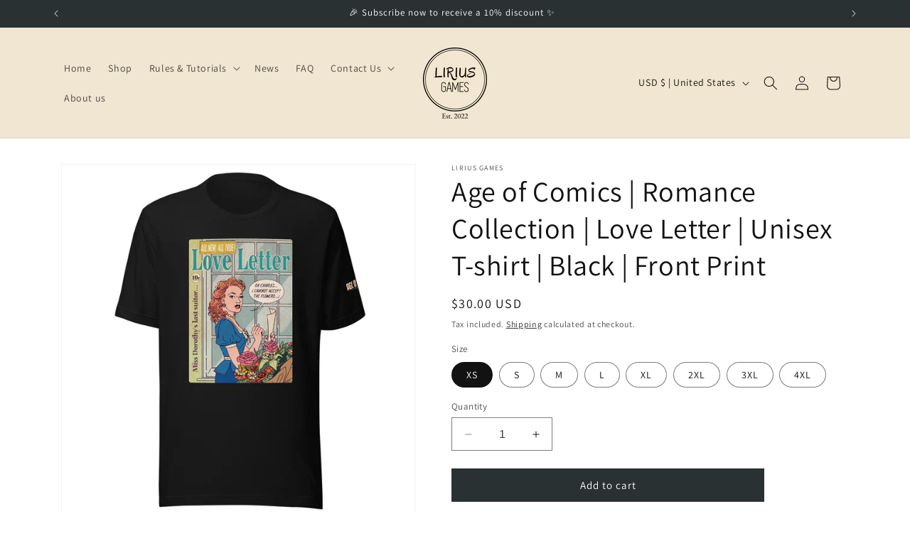

--- FILE ---
content_type: text/html; charset=utf-8
request_url: https://liriusgames.com/products/age-of-comics-romance-collection-love-letter-unisex-t-shirt-black-front-print
body_size: 42974
content:
<!doctype html>
<html class="no-js" lang="en">
  <head>
    <meta charset="utf-8">
    <meta http-equiv="X-UA-Compatible" content="IE=edge">
    <meta name="viewport" content="width=device-width,initial-scale=1">
    <meta name="theme-color" content="">
    <link rel="canonical" href="https://liriusgames.com/products/age-of-comics-romance-collection-love-letter-unisex-t-shirt-black-front-print"><link rel="icon" type="image/png" href="//liriusgames.com/cdn/shop/files/Beige.png?crop=center&height=32&v=1687276416&width=32"><link rel="preconnect" href="https://fonts.shopifycdn.com" crossorigin><title>
      Age of Comics | Romance Collection | Love Letter | Unisex T-shirt | Bl
 &ndash; Lirius Games</title>

    
      <meta name="description" content="This t-shirt feels soft and lightweight, with the right amount of stretch. • 100% combed and ring-spun cotton (Heather colors contain polyester)• Fabric weight: 4.2 oz./yd.² (142 g/m²)• Pre-shrunk fabric• Side-seamed construction• Shoulder-to-shoulder taping• Blank product sourced from Nicaragua, Mexico, Honduras, or t">
    

    

<meta property="og:site_name" content="Lirius Games">
<meta property="og:url" content="https://liriusgames.com/products/age-of-comics-romance-collection-love-letter-unisex-t-shirt-black-front-print">
<meta property="og:title" content="Age of Comics | Romance Collection | Love Letter | Unisex T-shirt | Bl">
<meta property="og:type" content="product">
<meta property="og:description" content="This t-shirt feels soft and lightweight, with the right amount of stretch. • 100% combed and ring-spun cotton (Heather colors contain polyester)• Fabric weight: 4.2 oz./yd.² (142 g/m²)• Pre-shrunk fabric• Side-seamed construction• Shoulder-to-shoulder taping• Blank product sourced from Nicaragua, Mexico, Honduras, or t"><meta property="og:image" content="http://liriusgames.com/cdn/shop/files/unisex-staple-t-shirt-black-front-65c6518db002b.jpg?v=1707495837">
  <meta property="og:image:secure_url" content="https://liriusgames.com/cdn/shop/files/unisex-staple-t-shirt-black-front-65c6518db002b.jpg?v=1707495837">
  <meta property="og:image:width" content="2000">
  <meta property="og:image:height" content="2000"><meta property="og:price:amount" content="30.00">
  <meta property="og:price:currency" content="USD"><meta name="twitter:site" content="@liriusgames"><meta name="twitter:card" content="summary_large_image">
<meta name="twitter:title" content="Age of Comics | Romance Collection | Love Letter | Unisex T-shirt | Bl">
<meta name="twitter:description" content="This t-shirt feels soft and lightweight, with the right amount of stretch. • 100% combed and ring-spun cotton (Heather colors contain polyester)• Fabric weight: 4.2 oz./yd.² (142 g/m²)• Pre-shrunk fabric• Side-seamed construction• Shoulder-to-shoulder taping• Blank product sourced from Nicaragua, Mexico, Honduras, or t">


    <script src="//liriusgames.com/cdn/shop/t/25/assets/constants.js?v=58251544750838685771732212049" defer="defer"></script>
    <script src="//liriusgames.com/cdn/shop/t/25/assets/pubsub.js?v=158357773527763999511732212049" defer="defer"></script>
    <script src="//liriusgames.com/cdn/shop/t/25/assets/global.js?v=54939145903281508041732212049" defer="defer"></script><script src="//liriusgames.com/cdn/shop/t/25/assets/animations.js?v=88693664871331136111732212049" defer="defer"></script><script>window.performance && window.performance.mark && window.performance.mark('shopify.content_for_header.start');</script><meta name="facebook-domain-verification" content="d5jikeyenrsxa1xvw2xdp3dixq2vis">
<meta name="google-site-verification" content="epTI9vdPjRg2_QMQz6_XJrbW0DFf0FCQ6qgu-nWywiM">
<meta id="shopify-digital-wallet" name="shopify-digital-wallet" content="/76239470917/digital_wallets/dialog">
<meta name="shopify-checkout-api-token" content="15d765073ae624a4bb8c48dc3d3c7ed6">
<meta id="in-context-paypal-metadata" data-shop-id="76239470917" data-venmo-supported="false" data-environment="production" data-locale="en_US" data-paypal-v4="true" data-currency="USD">
<link rel="alternate" hreflang="x-default" href="https://liriusgames.com/products/age-of-comics-romance-collection-love-letter-unisex-t-shirt-black-front-print">
<link rel="alternate" hreflang="fr-FR" href="https://liriusgames.com/fr-fr/products/age-of-comics-romance-collection-love-letter-unisex-t-shirt-black-front-print">
<link rel="alternate" hreflang="de-DE" href="https://liriusgames.com/de-de/products/age-of-comics-romance-collection-love-letter-unisex-t-shirt-black-front-print">
<link rel="alternate" hreflang="en-CA" href="https://liriusgames.com/en-ca/products/age-of-comics-romance-collection-love-letter-unisex-t-shirt-black-front-print">
<link rel="alternate" hreflang="fr-CA" href="https://liriusgames.com/fr-ca/products/age-of-comics-romance-collection-love-letter-unisex-t-shirt-black-front-print">
<link rel="alternate" hreflang="en-GB" href="https://liriusgames.com/en-uk/products/age-of-comics-romance-collection-love-letter-unisex-t-shirt-black-front-print">
<link rel="alternate" hreflang="en-AT" href="https://liriusgames.com/en-eu/products/age-of-comics-romance-collection-love-letter-unisex-t-shirt-black-front-print">
<link rel="alternate" hreflang="de-AT" href="https://liriusgames.com/de-eu/products/age-of-comics-romance-collection-love-letter-unisex-t-shirt-black-front-print">
<link rel="alternate" hreflang="fr-AT" href="https://liriusgames.com/fr-eu/products/age-of-comics-romance-collection-love-letter-unisex-t-shirt-black-front-print">
<link rel="alternate" hreflang="es-AT" href="https://liriusgames.com/es-eu/products/age-of-comics-romance-collection-love-letter-unisex-t-shirt-black-front-print">
<link rel="alternate" hreflang="it-AT" href="https://liriusgames.com/it-eu/products/age-of-comics-romance-collection-love-letter-unisex-t-shirt-black-front-print">
<link rel="alternate" hreflang="en-BE" href="https://liriusgames.com/en-eu/products/age-of-comics-romance-collection-love-letter-unisex-t-shirt-black-front-print">
<link rel="alternate" hreflang="de-BE" href="https://liriusgames.com/de-eu/products/age-of-comics-romance-collection-love-letter-unisex-t-shirt-black-front-print">
<link rel="alternate" hreflang="fr-BE" href="https://liriusgames.com/fr-eu/products/age-of-comics-romance-collection-love-letter-unisex-t-shirt-black-front-print">
<link rel="alternate" hreflang="es-BE" href="https://liriusgames.com/es-eu/products/age-of-comics-romance-collection-love-letter-unisex-t-shirt-black-front-print">
<link rel="alternate" hreflang="it-BE" href="https://liriusgames.com/it-eu/products/age-of-comics-romance-collection-love-letter-unisex-t-shirt-black-front-print">
<link rel="alternate" hreflang="en-BG" href="https://liriusgames.com/en-eu/products/age-of-comics-romance-collection-love-letter-unisex-t-shirt-black-front-print">
<link rel="alternate" hreflang="de-BG" href="https://liriusgames.com/de-eu/products/age-of-comics-romance-collection-love-letter-unisex-t-shirt-black-front-print">
<link rel="alternate" hreflang="fr-BG" href="https://liriusgames.com/fr-eu/products/age-of-comics-romance-collection-love-letter-unisex-t-shirt-black-front-print">
<link rel="alternate" hreflang="es-BG" href="https://liriusgames.com/es-eu/products/age-of-comics-romance-collection-love-letter-unisex-t-shirt-black-front-print">
<link rel="alternate" hreflang="it-BG" href="https://liriusgames.com/it-eu/products/age-of-comics-romance-collection-love-letter-unisex-t-shirt-black-front-print">
<link rel="alternate" hreflang="en-CY" href="https://liriusgames.com/en-eu/products/age-of-comics-romance-collection-love-letter-unisex-t-shirt-black-front-print">
<link rel="alternate" hreflang="de-CY" href="https://liriusgames.com/de-eu/products/age-of-comics-romance-collection-love-letter-unisex-t-shirt-black-front-print">
<link rel="alternate" hreflang="fr-CY" href="https://liriusgames.com/fr-eu/products/age-of-comics-romance-collection-love-letter-unisex-t-shirt-black-front-print">
<link rel="alternate" hreflang="es-CY" href="https://liriusgames.com/es-eu/products/age-of-comics-romance-collection-love-letter-unisex-t-shirt-black-front-print">
<link rel="alternate" hreflang="it-CY" href="https://liriusgames.com/it-eu/products/age-of-comics-romance-collection-love-letter-unisex-t-shirt-black-front-print">
<link rel="alternate" hreflang="en-CZ" href="https://liriusgames.com/en-eu/products/age-of-comics-romance-collection-love-letter-unisex-t-shirt-black-front-print">
<link rel="alternate" hreflang="de-CZ" href="https://liriusgames.com/de-eu/products/age-of-comics-romance-collection-love-letter-unisex-t-shirt-black-front-print">
<link rel="alternate" hreflang="fr-CZ" href="https://liriusgames.com/fr-eu/products/age-of-comics-romance-collection-love-letter-unisex-t-shirt-black-front-print">
<link rel="alternate" hreflang="es-CZ" href="https://liriusgames.com/es-eu/products/age-of-comics-romance-collection-love-letter-unisex-t-shirt-black-front-print">
<link rel="alternate" hreflang="it-CZ" href="https://liriusgames.com/it-eu/products/age-of-comics-romance-collection-love-letter-unisex-t-shirt-black-front-print">
<link rel="alternate" hreflang="en-DK" href="https://liriusgames.com/en-eu/products/age-of-comics-romance-collection-love-letter-unisex-t-shirt-black-front-print">
<link rel="alternate" hreflang="de-DK" href="https://liriusgames.com/de-eu/products/age-of-comics-romance-collection-love-letter-unisex-t-shirt-black-front-print">
<link rel="alternate" hreflang="fr-DK" href="https://liriusgames.com/fr-eu/products/age-of-comics-romance-collection-love-letter-unisex-t-shirt-black-front-print">
<link rel="alternate" hreflang="es-DK" href="https://liriusgames.com/es-eu/products/age-of-comics-romance-collection-love-letter-unisex-t-shirt-black-front-print">
<link rel="alternate" hreflang="it-DK" href="https://liriusgames.com/it-eu/products/age-of-comics-romance-collection-love-letter-unisex-t-shirt-black-front-print">
<link rel="alternate" hreflang="en-EE" href="https://liriusgames.com/en-eu/products/age-of-comics-romance-collection-love-letter-unisex-t-shirt-black-front-print">
<link rel="alternate" hreflang="de-EE" href="https://liriusgames.com/de-eu/products/age-of-comics-romance-collection-love-letter-unisex-t-shirt-black-front-print">
<link rel="alternate" hreflang="fr-EE" href="https://liriusgames.com/fr-eu/products/age-of-comics-romance-collection-love-letter-unisex-t-shirt-black-front-print">
<link rel="alternate" hreflang="es-EE" href="https://liriusgames.com/es-eu/products/age-of-comics-romance-collection-love-letter-unisex-t-shirt-black-front-print">
<link rel="alternate" hreflang="it-EE" href="https://liriusgames.com/it-eu/products/age-of-comics-romance-collection-love-letter-unisex-t-shirt-black-front-print">
<link rel="alternate" hreflang="en-FI" href="https://liriusgames.com/en-eu/products/age-of-comics-romance-collection-love-letter-unisex-t-shirt-black-front-print">
<link rel="alternate" hreflang="de-FI" href="https://liriusgames.com/de-eu/products/age-of-comics-romance-collection-love-letter-unisex-t-shirt-black-front-print">
<link rel="alternate" hreflang="fr-FI" href="https://liriusgames.com/fr-eu/products/age-of-comics-romance-collection-love-letter-unisex-t-shirt-black-front-print">
<link rel="alternate" hreflang="es-FI" href="https://liriusgames.com/es-eu/products/age-of-comics-romance-collection-love-letter-unisex-t-shirt-black-front-print">
<link rel="alternate" hreflang="it-FI" href="https://liriusgames.com/it-eu/products/age-of-comics-romance-collection-love-letter-unisex-t-shirt-black-front-print">
<link rel="alternate" hreflang="en-GR" href="https://liriusgames.com/en-eu/products/age-of-comics-romance-collection-love-letter-unisex-t-shirt-black-front-print">
<link rel="alternate" hreflang="de-GR" href="https://liriusgames.com/de-eu/products/age-of-comics-romance-collection-love-letter-unisex-t-shirt-black-front-print">
<link rel="alternate" hreflang="fr-GR" href="https://liriusgames.com/fr-eu/products/age-of-comics-romance-collection-love-letter-unisex-t-shirt-black-front-print">
<link rel="alternate" hreflang="es-GR" href="https://liriusgames.com/es-eu/products/age-of-comics-romance-collection-love-letter-unisex-t-shirt-black-front-print">
<link rel="alternate" hreflang="it-GR" href="https://liriusgames.com/it-eu/products/age-of-comics-romance-collection-love-letter-unisex-t-shirt-black-front-print">
<link rel="alternate" hreflang="en-HR" href="https://liriusgames.com/en-eu/products/age-of-comics-romance-collection-love-letter-unisex-t-shirt-black-front-print">
<link rel="alternate" hreflang="de-HR" href="https://liriusgames.com/de-eu/products/age-of-comics-romance-collection-love-letter-unisex-t-shirt-black-front-print">
<link rel="alternate" hreflang="fr-HR" href="https://liriusgames.com/fr-eu/products/age-of-comics-romance-collection-love-letter-unisex-t-shirt-black-front-print">
<link rel="alternate" hreflang="es-HR" href="https://liriusgames.com/es-eu/products/age-of-comics-romance-collection-love-letter-unisex-t-shirt-black-front-print">
<link rel="alternate" hreflang="it-HR" href="https://liriusgames.com/it-eu/products/age-of-comics-romance-collection-love-letter-unisex-t-shirt-black-front-print">
<link rel="alternate" hreflang="en-HU" href="https://liriusgames.com/en-eu/products/age-of-comics-romance-collection-love-letter-unisex-t-shirt-black-front-print">
<link rel="alternate" hreflang="de-HU" href="https://liriusgames.com/de-eu/products/age-of-comics-romance-collection-love-letter-unisex-t-shirt-black-front-print">
<link rel="alternate" hreflang="fr-HU" href="https://liriusgames.com/fr-eu/products/age-of-comics-romance-collection-love-letter-unisex-t-shirt-black-front-print">
<link rel="alternate" hreflang="es-HU" href="https://liriusgames.com/es-eu/products/age-of-comics-romance-collection-love-letter-unisex-t-shirt-black-front-print">
<link rel="alternate" hreflang="it-HU" href="https://liriusgames.com/it-eu/products/age-of-comics-romance-collection-love-letter-unisex-t-shirt-black-front-print">
<link rel="alternate" hreflang="en-IE" href="https://liriusgames.com/en-eu/products/age-of-comics-romance-collection-love-letter-unisex-t-shirt-black-front-print">
<link rel="alternate" hreflang="de-IE" href="https://liriusgames.com/de-eu/products/age-of-comics-romance-collection-love-letter-unisex-t-shirt-black-front-print">
<link rel="alternate" hreflang="fr-IE" href="https://liriusgames.com/fr-eu/products/age-of-comics-romance-collection-love-letter-unisex-t-shirt-black-front-print">
<link rel="alternate" hreflang="es-IE" href="https://liriusgames.com/es-eu/products/age-of-comics-romance-collection-love-letter-unisex-t-shirt-black-front-print">
<link rel="alternate" hreflang="it-IE" href="https://liriusgames.com/it-eu/products/age-of-comics-romance-collection-love-letter-unisex-t-shirt-black-front-print">
<link rel="alternate" hreflang="en-LT" href="https://liriusgames.com/en-eu/products/age-of-comics-romance-collection-love-letter-unisex-t-shirt-black-front-print">
<link rel="alternate" hreflang="de-LT" href="https://liriusgames.com/de-eu/products/age-of-comics-romance-collection-love-letter-unisex-t-shirt-black-front-print">
<link rel="alternate" hreflang="fr-LT" href="https://liriusgames.com/fr-eu/products/age-of-comics-romance-collection-love-letter-unisex-t-shirt-black-front-print">
<link rel="alternate" hreflang="es-LT" href="https://liriusgames.com/es-eu/products/age-of-comics-romance-collection-love-letter-unisex-t-shirt-black-front-print">
<link rel="alternate" hreflang="it-LT" href="https://liriusgames.com/it-eu/products/age-of-comics-romance-collection-love-letter-unisex-t-shirt-black-front-print">
<link rel="alternate" hreflang="en-LU" href="https://liriusgames.com/en-eu/products/age-of-comics-romance-collection-love-letter-unisex-t-shirt-black-front-print">
<link rel="alternate" hreflang="de-LU" href="https://liriusgames.com/de-eu/products/age-of-comics-romance-collection-love-letter-unisex-t-shirt-black-front-print">
<link rel="alternate" hreflang="fr-LU" href="https://liriusgames.com/fr-eu/products/age-of-comics-romance-collection-love-letter-unisex-t-shirt-black-front-print">
<link rel="alternate" hreflang="es-LU" href="https://liriusgames.com/es-eu/products/age-of-comics-romance-collection-love-letter-unisex-t-shirt-black-front-print">
<link rel="alternate" hreflang="it-LU" href="https://liriusgames.com/it-eu/products/age-of-comics-romance-collection-love-letter-unisex-t-shirt-black-front-print">
<link rel="alternate" hreflang="en-LV" href="https://liriusgames.com/en-eu/products/age-of-comics-romance-collection-love-letter-unisex-t-shirt-black-front-print">
<link rel="alternate" hreflang="de-LV" href="https://liriusgames.com/de-eu/products/age-of-comics-romance-collection-love-letter-unisex-t-shirt-black-front-print">
<link rel="alternate" hreflang="fr-LV" href="https://liriusgames.com/fr-eu/products/age-of-comics-romance-collection-love-letter-unisex-t-shirt-black-front-print">
<link rel="alternate" hreflang="es-LV" href="https://liriusgames.com/es-eu/products/age-of-comics-romance-collection-love-letter-unisex-t-shirt-black-front-print">
<link rel="alternate" hreflang="it-LV" href="https://liriusgames.com/it-eu/products/age-of-comics-romance-collection-love-letter-unisex-t-shirt-black-front-print">
<link rel="alternate" hreflang="en-MT" href="https://liriusgames.com/en-eu/products/age-of-comics-romance-collection-love-letter-unisex-t-shirt-black-front-print">
<link rel="alternate" hreflang="de-MT" href="https://liriusgames.com/de-eu/products/age-of-comics-romance-collection-love-letter-unisex-t-shirt-black-front-print">
<link rel="alternate" hreflang="fr-MT" href="https://liriusgames.com/fr-eu/products/age-of-comics-romance-collection-love-letter-unisex-t-shirt-black-front-print">
<link rel="alternate" hreflang="es-MT" href="https://liriusgames.com/es-eu/products/age-of-comics-romance-collection-love-letter-unisex-t-shirt-black-front-print">
<link rel="alternate" hreflang="it-MT" href="https://liriusgames.com/it-eu/products/age-of-comics-romance-collection-love-letter-unisex-t-shirt-black-front-print">
<link rel="alternate" hreflang="en-NL" href="https://liriusgames.com/en-eu/products/age-of-comics-romance-collection-love-letter-unisex-t-shirt-black-front-print">
<link rel="alternate" hreflang="de-NL" href="https://liriusgames.com/de-eu/products/age-of-comics-romance-collection-love-letter-unisex-t-shirt-black-front-print">
<link rel="alternate" hreflang="fr-NL" href="https://liriusgames.com/fr-eu/products/age-of-comics-romance-collection-love-letter-unisex-t-shirt-black-front-print">
<link rel="alternate" hreflang="es-NL" href="https://liriusgames.com/es-eu/products/age-of-comics-romance-collection-love-letter-unisex-t-shirt-black-front-print">
<link rel="alternate" hreflang="it-NL" href="https://liriusgames.com/it-eu/products/age-of-comics-romance-collection-love-letter-unisex-t-shirt-black-front-print">
<link rel="alternate" hreflang="en-PL" href="https://liriusgames.com/en-eu/products/age-of-comics-romance-collection-love-letter-unisex-t-shirt-black-front-print">
<link rel="alternate" hreflang="de-PL" href="https://liriusgames.com/de-eu/products/age-of-comics-romance-collection-love-letter-unisex-t-shirt-black-front-print">
<link rel="alternate" hreflang="fr-PL" href="https://liriusgames.com/fr-eu/products/age-of-comics-romance-collection-love-letter-unisex-t-shirt-black-front-print">
<link rel="alternate" hreflang="es-PL" href="https://liriusgames.com/es-eu/products/age-of-comics-romance-collection-love-letter-unisex-t-shirt-black-front-print">
<link rel="alternate" hreflang="it-PL" href="https://liriusgames.com/it-eu/products/age-of-comics-romance-collection-love-letter-unisex-t-shirt-black-front-print">
<link rel="alternate" hreflang="en-PT" href="https://liriusgames.com/en-eu/products/age-of-comics-romance-collection-love-letter-unisex-t-shirt-black-front-print">
<link rel="alternate" hreflang="de-PT" href="https://liriusgames.com/de-eu/products/age-of-comics-romance-collection-love-letter-unisex-t-shirt-black-front-print">
<link rel="alternate" hreflang="fr-PT" href="https://liriusgames.com/fr-eu/products/age-of-comics-romance-collection-love-letter-unisex-t-shirt-black-front-print">
<link rel="alternate" hreflang="es-PT" href="https://liriusgames.com/es-eu/products/age-of-comics-romance-collection-love-letter-unisex-t-shirt-black-front-print">
<link rel="alternate" hreflang="it-PT" href="https://liriusgames.com/it-eu/products/age-of-comics-romance-collection-love-letter-unisex-t-shirt-black-front-print">
<link rel="alternate" hreflang="en-RO" href="https://liriusgames.com/en-eu/products/age-of-comics-romance-collection-love-letter-unisex-t-shirt-black-front-print">
<link rel="alternate" hreflang="de-RO" href="https://liriusgames.com/de-eu/products/age-of-comics-romance-collection-love-letter-unisex-t-shirt-black-front-print">
<link rel="alternate" hreflang="fr-RO" href="https://liriusgames.com/fr-eu/products/age-of-comics-romance-collection-love-letter-unisex-t-shirt-black-front-print">
<link rel="alternate" hreflang="es-RO" href="https://liriusgames.com/es-eu/products/age-of-comics-romance-collection-love-letter-unisex-t-shirt-black-front-print">
<link rel="alternate" hreflang="it-RO" href="https://liriusgames.com/it-eu/products/age-of-comics-romance-collection-love-letter-unisex-t-shirt-black-front-print">
<link rel="alternate" hreflang="en-SE" href="https://liriusgames.com/en-eu/products/age-of-comics-romance-collection-love-letter-unisex-t-shirt-black-front-print">
<link rel="alternate" hreflang="de-SE" href="https://liriusgames.com/de-eu/products/age-of-comics-romance-collection-love-letter-unisex-t-shirt-black-front-print">
<link rel="alternate" hreflang="fr-SE" href="https://liriusgames.com/fr-eu/products/age-of-comics-romance-collection-love-letter-unisex-t-shirt-black-front-print">
<link rel="alternate" hreflang="es-SE" href="https://liriusgames.com/es-eu/products/age-of-comics-romance-collection-love-letter-unisex-t-shirt-black-front-print">
<link rel="alternate" hreflang="it-SE" href="https://liriusgames.com/it-eu/products/age-of-comics-romance-collection-love-letter-unisex-t-shirt-black-front-print">
<link rel="alternate" hreflang="en-SI" href="https://liriusgames.com/en-eu/products/age-of-comics-romance-collection-love-letter-unisex-t-shirt-black-front-print">
<link rel="alternate" hreflang="de-SI" href="https://liriusgames.com/de-eu/products/age-of-comics-romance-collection-love-letter-unisex-t-shirt-black-front-print">
<link rel="alternate" hreflang="fr-SI" href="https://liriusgames.com/fr-eu/products/age-of-comics-romance-collection-love-letter-unisex-t-shirt-black-front-print">
<link rel="alternate" hreflang="es-SI" href="https://liriusgames.com/es-eu/products/age-of-comics-romance-collection-love-letter-unisex-t-shirt-black-front-print">
<link rel="alternate" hreflang="it-SI" href="https://liriusgames.com/it-eu/products/age-of-comics-romance-collection-love-letter-unisex-t-shirt-black-front-print">
<link rel="alternate" hreflang="en-SK" href="https://liriusgames.com/en-eu/products/age-of-comics-romance-collection-love-letter-unisex-t-shirt-black-front-print">
<link rel="alternate" hreflang="de-SK" href="https://liriusgames.com/de-eu/products/age-of-comics-romance-collection-love-letter-unisex-t-shirt-black-front-print">
<link rel="alternate" hreflang="fr-SK" href="https://liriusgames.com/fr-eu/products/age-of-comics-romance-collection-love-letter-unisex-t-shirt-black-front-print">
<link rel="alternate" hreflang="es-SK" href="https://liriusgames.com/es-eu/products/age-of-comics-romance-collection-love-letter-unisex-t-shirt-black-front-print">
<link rel="alternate" hreflang="it-SK" href="https://liriusgames.com/it-eu/products/age-of-comics-romance-collection-love-letter-unisex-t-shirt-black-front-print">
<link rel="alternate" hreflang="it-IT" href="https://liriusgames.com/it-it/products/age-of-comics-romance-collection-love-letter-unisex-t-shirt-black-front-print">
<link rel="alternate" hreflang="es-ES" href="https://liriusgames.com/es-es/products/age-of-comics-romance-collection-love-letter-unisex-t-shirt-black-front-print">
<link rel="alternate" hreflang="en-US" href="https://liriusgames.com/products/age-of-comics-romance-collection-love-letter-unisex-t-shirt-black-front-print">
<link rel="alternate" type="application/json+oembed" href="https://liriusgames.com/products/age-of-comics-romance-collection-love-letter-unisex-t-shirt-black-front-print.oembed">
<script async="async" src="/checkouts/internal/preloads.js?locale=en-US"></script>
<link rel="preconnect" href="https://shop.app" crossorigin="anonymous">
<script async="async" src="https://shop.app/checkouts/internal/preloads.js?locale=en-US&shop_id=76239470917" crossorigin="anonymous"></script>
<script id="apple-pay-shop-capabilities" type="application/json">{"shopId":76239470917,"countryCode":"IT","currencyCode":"USD","merchantCapabilities":["supports3DS"],"merchantId":"gid:\/\/shopify\/Shop\/76239470917","merchantName":"Lirius Games","requiredBillingContactFields":["postalAddress","email","phone"],"requiredShippingContactFields":["postalAddress","email","phone"],"shippingType":"shipping","supportedNetworks":["visa","maestro","masterCard","amex"],"total":{"type":"pending","label":"Lirius Games","amount":"1.00"},"shopifyPaymentsEnabled":true,"supportsSubscriptions":true}</script>
<script id="shopify-features" type="application/json">{"accessToken":"15d765073ae624a4bb8c48dc3d3c7ed6","betas":["rich-media-storefront-analytics"],"domain":"liriusgames.com","predictiveSearch":true,"shopId":76239470917,"locale":"en"}</script>
<script>var Shopify = Shopify || {};
Shopify.shop = "d79644-2.myshopify.com";
Shopify.locale = "en";
Shopify.currency = {"active":"USD","rate":"1.1831592"};
Shopify.country = "US";
Shopify.theme = {"name":"Lirius Games","id":174499561797,"schema_name":"Dawn","schema_version":"11.0.0","theme_store_id":887,"role":"main"};
Shopify.theme.handle = "null";
Shopify.theme.style = {"id":null,"handle":null};
Shopify.cdnHost = "liriusgames.com/cdn";
Shopify.routes = Shopify.routes || {};
Shopify.routes.root = "/";</script>
<script type="module">!function(o){(o.Shopify=o.Shopify||{}).modules=!0}(window);</script>
<script>!function(o){function n(){var o=[];function n(){o.push(Array.prototype.slice.apply(arguments))}return n.q=o,n}var t=o.Shopify=o.Shopify||{};t.loadFeatures=n(),t.autoloadFeatures=n()}(window);</script>
<script>
  window.ShopifyPay = window.ShopifyPay || {};
  window.ShopifyPay.apiHost = "shop.app\/pay";
  window.ShopifyPay.redirectState = null;
</script>
<script id="shop-js-analytics" type="application/json">{"pageType":"product"}</script>
<script defer="defer" async type="module" src="//liriusgames.com/cdn/shopifycloud/shop-js/modules/v2/client.init-shop-cart-sync_C5BV16lS.en.esm.js"></script>
<script defer="defer" async type="module" src="//liriusgames.com/cdn/shopifycloud/shop-js/modules/v2/chunk.common_CygWptCX.esm.js"></script>
<script type="module">
  await import("//liriusgames.com/cdn/shopifycloud/shop-js/modules/v2/client.init-shop-cart-sync_C5BV16lS.en.esm.js");
await import("//liriusgames.com/cdn/shopifycloud/shop-js/modules/v2/chunk.common_CygWptCX.esm.js");

  window.Shopify.SignInWithShop?.initShopCartSync?.({"fedCMEnabled":true,"windoidEnabled":true});

</script>
<script>
  window.Shopify = window.Shopify || {};
  if (!window.Shopify.featureAssets) window.Shopify.featureAssets = {};
  window.Shopify.featureAssets['shop-js'] = {"shop-cart-sync":["modules/v2/client.shop-cart-sync_ZFArdW7E.en.esm.js","modules/v2/chunk.common_CygWptCX.esm.js"],"init-fed-cm":["modules/v2/client.init-fed-cm_CmiC4vf6.en.esm.js","modules/v2/chunk.common_CygWptCX.esm.js"],"shop-button":["modules/v2/client.shop-button_tlx5R9nI.en.esm.js","modules/v2/chunk.common_CygWptCX.esm.js"],"shop-cash-offers":["modules/v2/client.shop-cash-offers_DOA2yAJr.en.esm.js","modules/v2/chunk.common_CygWptCX.esm.js","modules/v2/chunk.modal_D71HUcav.esm.js"],"init-windoid":["modules/v2/client.init-windoid_sURxWdc1.en.esm.js","modules/v2/chunk.common_CygWptCX.esm.js"],"shop-toast-manager":["modules/v2/client.shop-toast-manager_ClPi3nE9.en.esm.js","modules/v2/chunk.common_CygWptCX.esm.js"],"init-shop-email-lookup-coordinator":["modules/v2/client.init-shop-email-lookup-coordinator_B8hsDcYM.en.esm.js","modules/v2/chunk.common_CygWptCX.esm.js"],"init-shop-cart-sync":["modules/v2/client.init-shop-cart-sync_C5BV16lS.en.esm.js","modules/v2/chunk.common_CygWptCX.esm.js"],"avatar":["modules/v2/client.avatar_BTnouDA3.en.esm.js"],"pay-button":["modules/v2/client.pay-button_FdsNuTd3.en.esm.js","modules/v2/chunk.common_CygWptCX.esm.js"],"init-customer-accounts":["modules/v2/client.init-customer-accounts_DxDtT_ad.en.esm.js","modules/v2/client.shop-login-button_C5VAVYt1.en.esm.js","modules/v2/chunk.common_CygWptCX.esm.js","modules/v2/chunk.modal_D71HUcav.esm.js"],"init-shop-for-new-customer-accounts":["modules/v2/client.init-shop-for-new-customer-accounts_ChsxoAhi.en.esm.js","modules/v2/client.shop-login-button_C5VAVYt1.en.esm.js","modules/v2/chunk.common_CygWptCX.esm.js","modules/v2/chunk.modal_D71HUcav.esm.js"],"shop-login-button":["modules/v2/client.shop-login-button_C5VAVYt1.en.esm.js","modules/v2/chunk.common_CygWptCX.esm.js","modules/v2/chunk.modal_D71HUcav.esm.js"],"init-customer-accounts-sign-up":["modules/v2/client.init-customer-accounts-sign-up_CPSyQ0Tj.en.esm.js","modules/v2/client.shop-login-button_C5VAVYt1.en.esm.js","modules/v2/chunk.common_CygWptCX.esm.js","modules/v2/chunk.modal_D71HUcav.esm.js"],"shop-follow-button":["modules/v2/client.shop-follow-button_Cva4Ekp9.en.esm.js","modules/v2/chunk.common_CygWptCX.esm.js","modules/v2/chunk.modal_D71HUcav.esm.js"],"checkout-modal":["modules/v2/client.checkout-modal_BPM8l0SH.en.esm.js","modules/v2/chunk.common_CygWptCX.esm.js","modules/v2/chunk.modal_D71HUcav.esm.js"],"lead-capture":["modules/v2/client.lead-capture_Bi8yE_yS.en.esm.js","modules/v2/chunk.common_CygWptCX.esm.js","modules/v2/chunk.modal_D71HUcav.esm.js"],"shop-login":["modules/v2/client.shop-login_D6lNrXab.en.esm.js","modules/v2/chunk.common_CygWptCX.esm.js","modules/v2/chunk.modal_D71HUcav.esm.js"],"payment-terms":["modules/v2/client.payment-terms_CZxnsJam.en.esm.js","modules/v2/chunk.common_CygWptCX.esm.js","modules/v2/chunk.modal_D71HUcav.esm.js"]};
</script>
<script>(function() {
  var isLoaded = false;
  function asyncLoad() {
    if (isLoaded) return;
    isLoaded = true;
    var urls = ["\/\/cdn.shopify.com\/proxy\/05c766339deb8127c8d2e776e9e0aba036b41c53a519cab12dbf3e0bc43d3582\/static.cdn.printful.com\/static\/js\/external\/shopify-product-customizer.js?v=0.28\u0026shop=d79644-2.myshopify.com\u0026sp-cache-control=cHVibGljLCBtYXgtYWdlPTkwMA","https:\/\/cdn-app.cart-bot.net\/public\/js\/append.js?shop=d79644-2.myshopify.com","\/\/cdn.shopify.com\/proxy\/0c2c62cdde83cda860a5333be4a8b08ef2ad748c478975eef2494e9b9fd00398\/api.goaffpro.com\/loader.js?shop=d79644-2.myshopify.com\u0026sp-cache-control=cHVibGljLCBtYXgtYWdlPTkwMA","https:\/\/gdpr.good-apps.co\/storage\/js\/good_apps_gdpr-d79644-2.myshopify.com.js?ver=19\u0026shop=d79644-2.myshopify.com","https:\/\/cd.bestfreecdn.com\/storage\/js\/kaktusc_kaktus_in_cart-76239470917.js?ver=62\u0026shop=d79644-2.myshopify.com","https:\/\/timer.good-apps.co\/storage\/js\/good_apps_timer-d79644-2.myshopify.com.js?ver=44\u0026shop=d79644-2.myshopify.com","https:\/\/icons.good-apps.co\/storage\/js\/goodhl_product_icons-d79644-2.myshopify.com.js?ver=27\u0026shop=d79644-2.myshopify.com"];
    for (var i = 0; i < urls.length; i++) {
      var s = document.createElement('script');
      s.type = 'text/javascript';
      s.async = true;
      s.src = urls[i];
      var x = document.getElementsByTagName('script')[0];
      x.parentNode.insertBefore(s, x);
    }
  };
  if(window.attachEvent) {
    window.attachEvent('onload', asyncLoad);
  } else {
    window.addEventListener('load', asyncLoad, false);
  }
})();</script>
<script id="__st">var __st={"a":76239470917,"offset":3600,"reqid":"57e0ab7f-cf27-4825-8e94-14e619ac7a5e-1768621400","pageurl":"liriusgames.com\/products\/age-of-comics-romance-collection-love-letter-unisex-t-shirt-black-front-print","u":"c45269d30e7c","p":"product","rtyp":"product","rid":8819468304709};</script>
<script>window.ShopifyPaypalV4VisibilityTracking = true;</script>
<script id="captcha-bootstrap">!function(){'use strict';const t='contact',e='account',n='new_comment',o=[[t,t],['blogs',n],['comments',n],[t,'customer']],c=[[e,'customer_login'],[e,'guest_login'],[e,'recover_customer_password'],[e,'create_customer']],r=t=>t.map((([t,e])=>`form[action*='/${t}']:not([data-nocaptcha='true']) input[name='form_type'][value='${e}']`)).join(','),a=t=>()=>t?[...document.querySelectorAll(t)].map((t=>t.form)):[];function s(){const t=[...o],e=r(t);return a(e)}const i='password',u='form_key',d=['recaptcha-v3-token','g-recaptcha-response','h-captcha-response',i],f=()=>{try{return window.sessionStorage}catch{return}},m='__shopify_v',_=t=>t.elements[u];function p(t,e,n=!1){try{const o=window.sessionStorage,c=JSON.parse(o.getItem(e)),{data:r}=function(t){const{data:e,action:n}=t;return t[m]||n?{data:e,action:n}:{data:t,action:n}}(c);for(const[e,n]of Object.entries(r))t.elements[e]&&(t.elements[e].value=n);n&&o.removeItem(e)}catch(o){console.error('form repopulation failed',{error:o})}}const l='form_type',E='cptcha';function T(t){t.dataset[E]=!0}const w=window,h=w.document,L='Shopify',v='ce_forms',y='captcha';let A=!1;((t,e)=>{const n=(g='f06e6c50-85a8-45c8-87d0-21a2b65856fe',I='https://cdn.shopify.com/shopifycloud/storefront-forms-hcaptcha/ce_storefront_forms_captcha_hcaptcha.v1.5.2.iife.js',D={infoText:'Protected by hCaptcha',privacyText:'Privacy',termsText:'Terms'},(t,e,n)=>{const o=w[L][v],c=o.bindForm;if(c)return c(t,g,e,D).then(n);var r;o.q.push([[t,g,e,D],n]),r=I,A||(h.body.append(Object.assign(h.createElement('script'),{id:'captcha-provider',async:!0,src:r})),A=!0)});var g,I,D;w[L]=w[L]||{},w[L][v]=w[L][v]||{},w[L][v].q=[],w[L][y]=w[L][y]||{},w[L][y].protect=function(t,e){n(t,void 0,e),T(t)},Object.freeze(w[L][y]),function(t,e,n,w,h,L){const[v,y,A,g]=function(t,e,n){const i=e?o:[],u=t?c:[],d=[...i,...u],f=r(d),m=r(i),_=r(d.filter((([t,e])=>n.includes(e))));return[a(f),a(m),a(_),s()]}(w,h,L),I=t=>{const e=t.target;return e instanceof HTMLFormElement?e:e&&e.form},D=t=>v().includes(t);t.addEventListener('submit',(t=>{const e=I(t);if(!e)return;const n=D(e)&&!e.dataset.hcaptchaBound&&!e.dataset.recaptchaBound,o=_(e),c=g().includes(e)&&(!o||!o.value);(n||c)&&t.preventDefault(),c&&!n&&(function(t){try{if(!f())return;!function(t){const e=f();if(!e)return;const n=_(t);if(!n)return;const o=n.value;o&&e.removeItem(o)}(t);const e=Array.from(Array(32),(()=>Math.random().toString(36)[2])).join('');!function(t,e){_(t)||t.append(Object.assign(document.createElement('input'),{type:'hidden',name:u})),t.elements[u].value=e}(t,e),function(t,e){const n=f();if(!n)return;const o=[...t.querySelectorAll(`input[type='${i}']`)].map((({name:t})=>t)),c=[...d,...o],r={};for(const[a,s]of new FormData(t).entries())c.includes(a)||(r[a]=s);n.setItem(e,JSON.stringify({[m]:1,action:t.action,data:r}))}(t,e)}catch(e){console.error('failed to persist form',e)}}(e),e.submit())}));const S=(t,e)=>{t&&!t.dataset[E]&&(n(t,e.some((e=>e===t))),T(t))};for(const o of['focusin','change'])t.addEventListener(o,(t=>{const e=I(t);D(e)&&S(e,y())}));const B=e.get('form_key'),M=e.get(l),P=B&&M;t.addEventListener('DOMContentLoaded',(()=>{const t=y();if(P)for(const e of t)e.elements[l].value===M&&p(e,B);[...new Set([...A(),...v().filter((t=>'true'===t.dataset.shopifyCaptcha))])].forEach((e=>S(e,t)))}))}(h,new URLSearchParams(w.location.search),n,t,e,['guest_login'])})(!0,!0)}();</script>
<script integrity="sha256-4kQ18oKyAcykRKYeNunJcIwy7WH5gtpwJnB7kiuLZ1E=" data-source-attribution="shopify.loadfeatures" defer="defer" src="//liriusgames.com/cdn/shopifycloud/storefront/assets/storefront/load_feature-a0a9edcb.js" crossorigin="anonymous"></script>
<script crossorigin="anonymous" defer="defer" src="//liriusgames.com/cdn/shopifycloud/storefront/assets/shopify_pay/storefront-65b4c6d7.js?v=20250812"></script>
<script data-source-attribution="shopify.dynamic_checkout.dynamic.init">var Shopify=Shopify||{};Shopify.PaymentButton=Shopify.PaymentButton||{isStorefrontPortableWallets:!0,init:function(){window.Shopify.PaymentButton.init=function(){};var t=document.createElement("script");t.src="https://liriusgames.com/cdn/shopifycloud/portable-wallets/latest/portable-wallets.en.js",t.type="module",document.head.appendChild(t)}};
</script>
<script data-source-attribution="shopify.dynamic_checkout.buyer_consent">
  function portableWalletsHideBuyerConsent(e){var t=document.getElementById("shopify-buyer-consent"),n=document.getElementById("shopify-subscription-policy-button");t&&n&&(t.classList.add("hidden"),t.setAttribute("aria-hidden","true"),n.removeEventListener("click",e))}function portableWalletsShowBuyerConsent(e){var t=document.getElementById("shopify-buyer-consent"),n=document.getElementById("shopify-subscription-policy-button");t&&n&&(t.classList.remove("hidden"),t.removeAttribute("aria-hidden"),n.addEventListener("click",e))}window.Shopify?.PaymentButton&&(window.Shopify.PaymentButton.hideBuyerConsent=portableWalletsHideBuyerConsent,window.Shopify.PaymentButton.showBuyerConsent=portableWalletsShowBuyerConsent);
</script>
<script data-source-attribution="shopify.dynamic_checkout.cart.bootstrap">document.addEventListener("DOMContentLoaded",(function(){function t(){return document.querySelector("shopify-accelerated-checkout-cart, shopify-accelerated-checkout")}if(t())Shopify.PaymentButton.init();else{new MutationObserver((function(e,n){t()&&(Shopify.PaymentButton.init(),n.disconnect())})).observe(document.body,{childList:!0,subtree:!0})}}));
</script>
<script id='scb4127' type='text/javascript' async='' src='https://liriusgames.com/cdn/shopifycloud/privacy-banner/storefront-banner.js'></script><link id="shopify-accelerated-checkout-styles" rel="stylesheet" media="screen" href="https://liriusgames.com/cdn/shopifycloud/portable-wallets/latest/accelerated-checkout-backwards-compat.css" crossorigin="anonymous">
<style id="shopify-accelerated-checkout-cart">
        #shopify-buyer-consent {
  margin-top: 1em;
  display: inline-block;
  width: 100%;
}

#shopify-buyer-consent.hidden {
  display: none;
}

#shopify-subscription-policy-button {
  background: none;
  border: none;
  padding: 0;
  text-decoration: underline;
  font-size: inherit;
  cursor: pointer;
}

#shopify-subscription-policy-button::before {
  box-shadow: none;
}

      </style>
<script id="sections-script" data-sections="header" defer="defer" src="//liriusgames.com/cdn/shop/t/25/compiled_assets/scripts.js?1336"></script>
<script>window.performance && window.performance.mark && window.performance.mark('shopify.content_for_header.end');</script>


    <style data-shopify>
      @font-face {
  font-family: Assistant;
  font-weight: 400;
  font-style: normal;
  font-display: swap;
  src: url("//liriusgames.com/cdn/fonts/assistant/assistant_n4.9120912a469cad1cc292572851508ca49d12e768.woff2") format("woff2"),
       url("//liriusgames.com/cdn/fonts/assistant/assistant_n4.6e9875ce64e0fefcd3f4446b7ec9036b3ddd2985.woff") format("woff");
}

      @font-face {
  font-family: Assistant;
  font-weight: 700;
  font-style: normal;
  font-display: swap;
  src: url("//liriusgames.com/cdn/fonts/assistant/assistant_n7.bf44452348ec8b8efa3aa3068825305886b1c83c.woff2") format("woff2"),
       url("//liriusgames.com/cdn/fonts/assistant/assistant_n7.0c887fee83f6b3bda822f1150b912c72da0f7b64.woff") format("woff");
}

      
      
      @font-face {
  font-family: Assistant;
  font-weight: 400;
  font-style: normal;
  font-display: swap;
  src: url("//liriusgames.com/cdn/fonts/assistant/assistant_n4.9120912a469cad1cc292572851508ca49d12e768.woff2") format("woff2"),
       url("//liriusgames.com/cdn/fonts/assistant/assistant_n4.6e9875ce64e0fefcd3f4446b7ec9036b3ddd2985.woff") format("woff");
}


      
        :root,
        .color-background-1 {
          --color-background: 255,255,255;
        
          --gradient-background: #ffffff;
        
        --color-foreground: 18,18,18;
        --color-shadow: 18,18,18;
        --color-button: 41,49,50;
        --color-button-text: 255,255,255;
        --color-secondary-button: 255,255,255;
        --color-secondary-button-text: 18,18,18;
        --color-link: 18,18,18;
        --color-badge-foreground: 18,18,18;
        --color-badge-background: 255,255,255;
        --color-badge-border: 18,18,18;
        --payment-terms-background-color: rgb(255 255 255);
      }
      
        
        .color-background-2 {
          --color-background: 84,122,165;
        
          --gradient-background: #547aa5;
        
        --color-foreground: 255,255,255;
        --color-shadow: 18,18,18;
        --color-button: 245,245,245;
        --color-button-text: 243,243,243;
        --color-secondary-button: 84,122,165;
        --color-secondary-button-text: 18,18,18;
        --color-link: 18,18,18;
        --color-badge-foreground: 255,255,255;
        --color-badge-background: 84,122,165;
        --color-badge-border: 255,255,255;
        --payment-terms-background-color: rgb(84 122 165);
      }
      
        
        .color-inverse {
          --color-background: 41,49,50;
        
          --gradient-background: #293132;
        
        --color-foreground: 255,255,255;
        --color-shadow: 18,18,18;
        --color-button: 255,255,255;
        --color-button-text: 0,0,0;
        --color-secondary-button: 41,49,50;
        --color-secondary-button-text: 255,255,255;
        --color-link: 255,255,255;
        --color-badge-foreground: 255,255,255;
        --color-badge-background: 41,49,50;
        --color-badge-border: 255,255,255;
        --payment-terms-background-color: rgb(41 49 50);
      }
      
        
        .color-accent-1 {
          --color-background: 18,18,18;
        
          --gradient-background: #121212;
        
        --color-foreground: 255,255,255;
        --color-shadow: 18,18,18;
        --color-button: 255,255,255;
        --color-button-text: 18,18,18;
        --color-secondary-button: 18,18,18;
        --color-secondary-button-text: 255,255,255;
        --color-link: 255,255,255;
        --color-badge-foreground: 255,255,255;
        --color-badge-background: 18,18,18;
        --color-badge-border: 255,255,255;
        --payment-terms-background-color: rgb(18 18 18);
      }
      
        
        .color-accent-2 {
          --color-background: 35,44,71;
        
          --gradient-background: #232c47;
        
        --color-foreground: 255,255,255;
        --color-shadow: 18,18,18;
        --color-button: 255,255,255;
        --color-button-text: 51,79,180;
        --color-secondary-button: 35,44,71;
        --color-secondary-button-text: 255,255,255;
        --color-link: 255,255,255;
        --color-badge-foreground: 255,255,255;
        --color-badge-background: 35,44,71;
        --color-badge-border: 255,255,255;
        --payment-terms-background-color: rgb(35 44 71);
      }
      
        
        .color-scheme-f9c7b163-199a-49c2-8016-e1dbe4d873e7 {
          --color-background: 241,230,210;
        
          --gradient-background: #f1e6d2;
        
        --color-foreground: 18,18,18;
        --color-shadow: 18,18,18;
        --color-button: 18,18,18;
        --color-button-text: 255,255,255;
        --color-secondary-button: 241,230,210;
        --color-secondary-button-text: 18,18,18;
        --color-link: 18,18,18;
        --color-badge-foreground: 18,18,18;
        --color-badge-background: 241,230,210;
        --color-badge-border: 18,18,18;
        --payment-terms-background-color: rgb(241 230 210);
      }
      

      body, .color-background-1, .color-background-2, .color-inverse, .color-accent-1, .color-accent-2, .color-scheme-f9c7b163-199a-49c2-8016-e1dbe4d873e7 {
        color: rgba(var(--color-foreground), 0.75);
        background-color: rgb(var(--color-background));
      }

      :root {
        --font-body-family: Assistant, sans-serif;
        --font-body-style: normal;
        --font-body-weight: 400;
        --font-body-weight-bold: 700;

        --font-heading-family: Assistant, sans-serif;
        --font-heading-style: normal;
        --font-heading-weight: 400;

        --font-body-scale: 1.0;
        --font-heading-scale: 1.0;

        --media-padding: px;
        --media-border-opacity: 0.05;
        --media-border-width: 1px;
        --media-radius: 0px;
        --media-shadow-opacity: 0.0;
        --media-shadow-horizontal-offset: 0px;
        --media-shadow-vertical-offset: 4px;
        --media-shadow-blur-radius: 5px;
        --media-shadow-visible: 0;

        --page-width: 120rem;
        --page-width-margin: 0rem;

        --product-card-image-padding: 0.0rem;
        --product-card-corner-radius: 0.0rem;
        --product-card-text-alignment: left;
        --product-card-border-width: 0.0rem;
        --product-card-border-opacity: 0.1;
        --product-card-shadow-opacity: 0.0;
        --product-card-shadow-visible: 0;
        --product-card-shadow-horizontal-offset: 0.0rem;
        --product-card-shadow-vertical-offset: 0.4rem;
        --product-card-shadow-blur-radius: 0.5rem;

        --collection-card-image-padding: 0.0rem;
        --collection-card-corner-radius: 0.0rem;
        --collection-card-text-alignment: left;
        --collection-card-border-width: 0.0rem;
        --collection-card-border-opacity: 0.1;
        --collection-card-shadow-opacity: 0.0;
        --collection-card-shadow-visible: 0;
        --collection-card-shadow-horizontal-offset: 0.0rem;
        --collection-card-shadow-vertical-offset: 0.4rem;
        --collection-card-shadow-blur-radius: 0.5rem;

        --blog-card-image-padding: 0.0rem;
        --blog-card-corner-radius: 0.0rem;
        --blog-card-text-alignment: left;
        --blog-card-border-width: 0.0rem;
        --blog-card-border-opacity: 0.1;
        --blog-card-shadow-opacity: 0.0;
        --blog-card-shadow-visible: 0;
        --blog-card-shadow-horizontal-offset: 0.0rem;
        --blog-card-shadow-vertical-offset: 0.4rem;
        --blog-card-shadow-blur-radius: 0.5rem;

        --badge-corner-radius: 4.0rem;

        --popup-border-width: 1px;
        --popup-border-opacity: 0.1;
        --popup-corner-radius: 0px;
        --popup-shadow-opacity: 0.0;
        --popup-shadow-horizontal-offset: 0px;
        --popup-shadow-vertical-offset: 4px;
        --popup-shadow-blur-radius: 5px;

        --drawer-border-width: 1px;
        --drawer-border-opacity: 0.1;
        --drawer-shadow-opacity: 0.0;
        --drawer-shadow-horizontal-offset: 0px;
        --drawer-shadow-vertical-offset: 4px;
        --drawer-shadow-blur-radius: 5px;

        --spacing-sections-desktop: 0px;
        --spacing-sections-mobile: 0px;

        --grid-desktop-vertical-spacing: 8px;
        --grid-desktop-horizontal-spacing: 8px;
        --grid-mobile-vertical-spacing: 4px;
        --grid-mobile-horizontal-spacing: 4px;

        --text-boxes-border-opacity: 0.1;
        --text-boxes-border-width: 0px;
        --text-boxes-radius: 0px;
        --text-boxes-shadow-opacity: 0.0;
        --text-boxes-shadow-visible: 0;
        --text-boxes-shadow-horizontal-offset: 0px;
        --text-boxes-shadow-vertical-offset: 4px;
        --text-boxes-shadow-blur-radius: 5px;

        --buttons-radius: 0px;
        --buttons-radius-outset: 0px;
        --buttons-border-width: 1px;
        --buttons-border-opacity: 1.0;
        --buttons-shadow-opacity: 0.0;
        --buttons-shadow-visible: 0;
        --buttons-shadow-horizontal-offset: 0px;
        --buttons-shadow-vertical-offset: 4px;
        --buttons-shadow-blur-radius: 5px;
        --buttons-border-offset: 0px;

        --inputs-radius: 0px;
        --inputs-border-width: 1px;
        --inputs-border-opacity: 0.55;
        --inputs-shadow-opacity: 0.0;
        --inputs-shadow-horizontal-offset: 0px;
        --inputs-margin-offset: 0px;
        --inputs-shadow-vertical-offset: 4px;
        --inputs-shadow-blur-radius: 5px;
        --inputs-radius-outset: 0px;

        --variant-pills-radius: 40px;
        --variant-pills-border-width: 1px;
        --variant-pills-border-opacity: 0.55;
        --variant-pills-shadow-opacity: 0.0;
        --variant-pills-shadow-horizontal-offset: 0px;
        --variant-pills-shadow-vertical-offset: 4px;
        --variant-pills-shadow-blur-radius: 5px;
      }

      *,
      *::before,
      *::after {
        box-sizing: inherit;
      }

      html {
        box-sizing: border-box;
        font-size: calc(var(--font-body-scale) * 62.5%);
        height: 100%;
      }

      body {
        display: grid;
        grid-template-rows: auto auto 1fr auto;
        grid-template-columns: 100%;
        min-height: 100%;
        margin: 0;
        font-size: 1.5rem;
        letter-spacing: 0.06rem;
        line-height: calc(1 + 0.8 / var(--font-body-scale));
        font-family: var(--font-body-family);
        font-style: var(--font-body-style);
        font-weight: var(--font-body-weight);
      }

      @media screen and (min-width: 750px) {
        body {
          font-size: 1.6rem;
        }
      }
    </style>

    <link href="//liriusgames.com/cdn/shop/t/25/assets/base.css?v=165191016556652226921732212049" rel="stylesheet" type="text/css" media="all" />
<link rel="preload" as="font" href="//liriusgames.com/cdn/fonts/assistant/assistant_n4.9120912a469cad1cc292572851508ca49d12e768.woff2" type="font/woff2" crossorigin><link rel="preload" as="font" href="//liriusgames.com/cdn/fonts/assistant/assistant_n4.9120912a469cad1cc292572851508ca49d12e768.woff2" type="font/woff2" crossorigin><link href="//liriusgames.com/cdn/shop/t/25/assets/component-localization-form.css?v=143319823105703127341732212049" rel="stylesheet" type="text/css" media="all" />
      <script src="//liriusgames.com/cdn/shop/t/25/assets/localization-form.js?v=161644695336821385561732212049" defer="defer"></script><link
        rel="stylesheet"
        href="//liriusgames.com/cdn/shop/t/25/assets/component-predictive-search.css?v=118923337488134913561732212049"
        media="print"
        onload="this.media='all'"
      ><script>
      document.documentElement.className = document.documentElement.className.replace('no-js', 'js');
      if (Shopify.designMode) {
        document.documentElement.classList.add('shopify-design-mode');
      }
    </script>
  <!-- BEGIN app block: shopify://apps/hulk-form-builder/blocks/app-embed/b6b8dd14-356b-4725-a4ed-77232212b3c3 --><!-- BEGIN app snippet: hulkapps-formbuilder-theme-ext --><script type="text/javascript">
  
  if (typeof window.formbuilder_customer != "object") {
        window.formbuilder_customer = {}
  }

  window.hulkFormBuilder = {
    form_data: {},
    shop_data: {"shop_dAKQAa0OOSPCC1OGv1XdBw":{"shop_uuid":"dAKQAa0OOSPCC1OGv1XdBw","shop_timezone":"Europe\/Rome","shop_id":91828,"shop_is_after_submit_enabled":true,"shop_shopify_plan":"basic","shop_shopify_domain":"d79644-2.myshopify.com","shop_remove_watermark":false,"shop_created_at":"2023-09-22T11:38:30.720Z","is_skip_metafield":false,"shop_deleted":false,"shop_disabled":false}},
    settings_data: {"shop_settings":{"shop_customise_msgs":[],"default_customise_msgs":{"is_required":"is required","thank_you":"Thank you! The form was submitted successfully.","processing":"Processing...","valid_data":"Please provide valid data","valid_email":"Provide valid email format","valid_tags":"HTML Tags are not allowed","valid_phone":"Provide valid phone number","valid_captcha":"Please provide valid captcha response","valid_url":"Provide valid URL","only_number_alloud":"Provide valid number in","number_less":"must be less than","number_more":"must be more than","image_must_less":"Image must be less than 20MB","image_number":"Images allowed","image_extension":"Invalid extension! Please provide image file","error_image_upload":"Error in image upload. Please try again.","error_file_upload":"Error in file upload. Please try again.","your_response":"Your response","error_form_submit":"Error occur.Please try again after sometime.","email_submitted":"Form with this email is already submitted","invalid_email_by_zerobounce":"The email address you entered appears to be invalid. Please check it and try again.","download_file":"Download file","card_details_invalid":"Your card details are invalid","card_details":"Card details","please_enter_card_details":"Please enter card details","card_number":"Card number","exp_mm":"Exp MM","exp_yy":"Exp YY","crd_cvc":"CVV","payment_value":"Payment amount","please_enter_payment_amount":"Please enter payment amount","address1":"Address line 1","address2":"Address line 2","city":"City","province":"Province","zipcode":"Zip code","country":"Country","blocked_domain":"This form does not accept addresses from","file_must_less":"File must be less than 20MB","file_extension":"Invalid extension! Please provide file","only_file_number_alloud":"files allowed","previous":"Previous","next":"Next","must_have_a_input":"Please enter at least one field.","please_enter_required_data":"Please enter required data","atleast_one_special_char":"Include at least one special character","atleast_one_lowercase_char":"Include at least one lowercase character","atleast_one_uppercase_char":"Include at least one uppercase character","atleast_one_number":"Include at least one number","must_have_8_chars":"Must have 8 characters long","be_between_8_and_12_chars":"Be between 8 and 12 characters long","please_select":"Please Select","phone_submitted":"Form with this phone number is already submitted","user_res_parse_error":"Error while submitting the form","valid_same_values":"values must be same","product_choice_clear_selection":"Clear Selection","picture_choice_clear_selection":"Clear Selection","remove_all_for_file_image_upload":"Remove All","invalid_file_type_for_image_upload":"You can't upload files of this type.","invalid_file_type_for_signature_upload":"You can't upload files of this type.","max_files_exceeded_for_file_upload":"You can not upload any more files.","max_files_exceeded_for_image_upload":"You can not upload any more files.","file_already_exist":"File already uploaded","max_limit_exceed":"You have added the maximum number of text fields.","cancel_upload_for_file_upload":"Cancel upload","cancel_upload_for_image_upload":"Cancel upload","cancel_upload_for_signature_upload":"Cancel upload"},"shop_blocked_domains":[]}},
    features_data: {"shop_plan_features":{"shop_plan_features":["unlimited-forms","full-design-customization","export-form-submissions","multiple-recipients-for-form-submissions","multiple-admin-notifications","enable-captcha","unlimited-file-uploads","save-submitted-form-data","set-auto-response-message","conditional-logic","form-banner","save-as-draft-facility","include-user-response-in-admin-email","disable-form-submission","file-upload"]}},
    shop: null,
    shop_id: null,
    plan_features: null,
    validateDoubleQuotes: false,
    assets: {
      extraFunctions: "https://cdn.shopify.com/extensions/019bb5ee-ec40-7527-955d-c1b8751eb060/form-builder-by-hulkapps-50/assets/extra-functions.js",
      extraStyles: "https://cdn.shopify.com/extensions/019bb5ee-ec40-7527-955d-c1b8751eb060/form-builder-by-hulkapps-50/assets/extra-styles.css",
      bootstrapStyles: "https://cdn.shopify.com/extensions/019bb5ee-ec40-7527-955d-c1b8751eb060/form-builder-by-hulkapps-50/assets/theme-app-extension-bootstrap.css"
    },
    translations: {
      htmlTagNotAllowed: "HTML Tags are not allowed",
      sqlQueryNotAllowed: "SQL Queries are not allowed",
      doubleQuoteNotAllowed: "Double quotes are not allowed",
      vorwerkHttpWwwNotAllowed: "The words \u0026#39;http\u0026#39; and \u0026#39;www\u0026#39; are not allowed. Please remove them and try again.",
      maxTextFieldsReached: "You have added the maximum number of text fields.",
      avoidNegativeWords: "Avoid negative words: Don\u0026#39;t use negative words in your contact message.",
      customDesignOnly: "This form is for custom designs requests. For general inquiries please contact our team at info@stagheaddesigns.com",
      zerobounceApiErrorMsg: "We couldn\u0026#39;t verify your email due to a technical issue. Please try again later.",
    }

  }

  

  window.FbThemeAppExtSettingsHash = {}
  
</script><!-- END app snippet --><!-- END app block --><script src="https://cdn.shopify.com/extensions/019bb5ee-ec40-7527-955d-c1b8751eb060/form-builder-by-hulkapps-50/assets/form-builder-script.js" type="text/javascript" defer="defer"></script>
<script src="https://cdn.shopify.com/extensions/cfc76123-b24f-4e9a-a1dc-585518796af7/forms-2294/assets/shopify-forms-loader.js" type="text/javascript" defer="defer"></script>
<link href="https://monorail-edge.shopifysvc.com" rel="dns-prefetch">
<script>(function(){if ("sendBeacon" in navigator && "performance" in window) {try {var session_token_from_headers = performance.getEntriesByType('navigation')[0].serverTiming.find(x => x.name == '_s').description;} catch {var session_token_from_headers = undefined;}var session_cookie_matches = document.cookie.match(/_shopify_s=([^;]*)/);var session_token_from_cookie = session_cookie_matches && session_cookie_matches.length === 2 ? session_cookie_matches[1] : "";var session_token = session_token_from_headers || session_token_from_cookie || "";function handle_abandonment_event(e) {var entries = performance.getEntries().filter(function(entry) {return /monorail-edge.shopifysvc.com/.test(entry.name);});if (!window.abandonment_tracked && entries.length === 0) {window.abandonment_tracked = true;var currentMs = Date.now();var navigation_start = performance.timing.navigationStart;var payload = {shop_id: 76239470917,url: window.location.href,navigation_start,duration: currentMs - navigation_start,session_token,page_type: "product"};window.navigator.sendBeacon("https://monorail-edge.shopifysvc.com/v1/produce", JSON.stringify({schema_id: "online_store_buyer_site_abandonment/1.1",payload: payload,metadata: {event_created_at_ms: currentMs,event_sent_at_ms: currentMs}}));}}window.addEventListener('pagehide', handle_abandonment_event);}}());</script>
<script id="web-pixels-manager-setup">(function e(e,d,r,n,o){if(void 0===o&&(o={}),!Boolean(null===(a=null===(i=window.Shopify)||void 0===i?void 0:i.analytics)||void 0===a?void 0:a.replayQueue)){var i,a;window.Shopify=window.Shopify||{};var t=window.Shopify;t.analytics=t.analytics||{};var s=t.analytics;s.replayQueue=[],s.publish=function(e,d,r){return s.replayQueue.push([e,d,r]),!0};try{self.performance.mark("wpm:start")}catch(e){}var l=function(){var e={modern:/Edge?\/(1{2}[4-9]|1[2-9]\d|[2-9]\d{2}|\d{4,})\.\d+(\.\d+|)|Firefox\/(1{2}[4-9]|1[2-9]\d|[2-9]\d{2}|\d{4,})\.\d+(\.\d+|)|Chrom(ium|e)\/(9{2}|\d{3,})\.\d+(\.\d+|)|(Maci|X1{2}).+ Version\/(15\.\d+|(1[6-9]|[2-9]\d|\d{3,})\.\d+)([,.]\d+|)( \(\w+\)|)( Mobile\/\w+|) Safari\/|Chrome.+OPR\/(9{2}|\d{3,})\.\d+\.\d+|(CPU[ +]OS|iPhone[ +]OS|CPU[ +]iPhone|CPU IPhone OS|CPU iPad OS)[ +]+(15[._]\d+|(1[6-9]|[2-9]\d|\d{3,})[._]\d+)([._]\d+|)|Android:?[ /-](13[3-9]|1[4-9]\d|[2-9]\d{2}|\d{4,})(\.\d+|)(\.\d+|)|Android.+Firefox\/(13[5-9]|1[4-9]\d|[2-9]\d{2}|\d{4,})\.\d+(\.\d+|)|Android.+Chrom(ium|e)\/(13[3-9]|1[4-9]\d|[2-9]\d{2}|\d{4,})\.\d+(\.\d+|)|SamsungBrowser\/([2-9]\d|\d{3,})\.\d+/,legacy:/Edge?\/(1[6-9]|[2-9]\d|\d{3,})\.\d+(\.\d+|)|Firefox\/(5[4-9]|[6-9]\d|\d{3,})\.\d+(\.\d+|)|Chrom(ium|e)\/(5[1-9]|[6-9]\d|\d{3,})\.\d+(\.\d+|)([\d.]+$|.*Safari\/(?![\d.]+ Edge\/[\d.]+$))|(Maci|X1{2}).+ Version\/(10\.\d+|(1[1-9]|[2-9]\d|\d{3,})\.\d+)([,.]\d+|)( \(\w+\)|)( Mobile\/\w+|) Safari\/|Chrome.+OPR\/(3[89]|[4-9]\d|\d{3,})\.\d+\.\d+|(CPU[ +]OS|iPhone[ +]OS|CPU[ +]iPhone|CPU IPhone OS|CPU iPad OS)[ +]+(10[._]\d+|(1[1-9]|[2-9]\d|\d{3,})[._]\d+)([._]\d+|)|Android:?[ /-](13[3-9]|1[4-9]\d|[2-9]\d{2}|\d{4,})(\.\d+|)(\.\d+|)|Mobile Safari.+OPR\/([89]\d|\d{3,})\.\d+\.\d+|Android.+Firefox\/(13[5-9]|1[4-9]\d|[2-9]\d{2}|\d{4,})\.\d+(\.\d+|)|Android.+Chrom(ium|e)\/(13[3-9]|1[4-9]\d|[2-9]\d{2}|\d{4,})\.\d+(\.\d+|)|Android.+(UC? ?Browser|UCWEB|U3)[ /]?(15\.([5-9]|\d{2,})|(1[6-9]|[2-9]\d|\d{3,})\.\d+)\.\d+|SamsungBrowser\/(5\.\d+|([6-9]|\d{2,})\.\d+)|Android.+MQ{2}Browser\/(14(\.(9|\d{2,})|)|(1[5-9]|[2-9]\d|\d{3,})(\.\d+|))(\.\d+|)|K[Aa][Ii]OS\/(3\.\d+|([4-9]|\d{2,})\.\d+)(\.\d+|)/},d=e.modern,r=e.legacy,n=navigator.userAgent;return n.match(d)?"modern":n.match(r)?"legacy":"unknown"}(),u="modern"===l?"modern":"legacy",c=(null!=n?n:{modern:"",legacy:""})[u],f=function(e){return[e.baseUrl,"/wpm","/b",e.hashVersion,"modern"===e.buildTarget?"m":"l",".js"].join("")}({baseUrl:d,hashVersion:r,buildTarget:u}),m=function(e){var d=e.version,r=e.bundleTarget,n=e.surface,o=e.pageUrl,i=e.monorailEndpoint;return{emit:function(e){var a=e.status,t=e.errorMsg,s=(new Date).getTime(),l=JSON.stringify({metadata:{event_sent_at_ms:s},events:[{schema_id:"web_pixels_manager_load/3.1",payload:{version:d,bundle_target:r,page_url:o,status:a,surface:n,error_msg:t},metadata:{event_created_at_ms:s}}]});if(!i)return console&&console.warn&&console.warn("[Web Pixels Manager] No Monorail endpoint provided, skipping logging."),!1;try{return self.navigator.sendBeacon.bind(self.navigator)(i,l)}catch(e){}var u=new XMLHttpRequest;try{return u.open("POST",i,!0),u.setRequestHeader("Content-Type","text/plain"),u.send(l),!0}catch(e){return console&&console.warn&&console.warn("[Web Pixels Manager] Got an unhandled error while logging to Monorail."),!1}}}}({version:r,bundleTarget:l,surface:e.surface,pageUrl:self.location.href,monorailEndpoint:e.monorailEndpoint});try{o.browserTarget=l,function(e){var d=e.src,r=e.async,n=void 0===r||r,o=e.onload,i=e.onerror,a=e.sri,t=e.scriptDataAttributes,s=void 0===t?{}:t,l=document.createElement("script"),u=document.querySelector("head"),c=document.querySelector("body");if(l.async=n,l.src=d,a&&(l.integrity=a,l.crossOrigin="anonymous"),s)for(var f in s)if(Object.prototype.hasOwnProperty.call(s,f))try{l.dataset[f]=s[f]}catch(e){}if(o&&l.addEventListener("load",o),i&&l.addEventListener("error",i),u)u.appendChild(l);else{if(!c)throw new Error("Did not find a head or body element to append the script");c.appendChild(l)}}({src:f,async:!0,onload:function(){if(!function(){var e,d;return Boolean(null===(d=null===(e=window.Shopify)||void 0===e?void 0:e.analytics)||void 0===d?void 0:d.initialized)}()){var d=window.webPixelsManager.init(e)||void 0;if(d){var r=window.Shopify.analytics;r.replayQueue.forEach((function(e){var r=e[0],n=e[1],o=e[2];d.publishCustomEvent(r,n,o)})),r.replayQueue=[],r.publish=d.publishCustomEvent,r.visitor=d.visitor,r.initialized=!0}}},onerror:function(){return m.emit({status:"failed",errorMsg:"".concat(f," has failed to load")})},sri:function(e){var d=/^sha384-[A-Za-z0-9+/=]+$/;return"string"==typeof e&&d.test(e)}(c)?c:"",scriptDataAttributes:o}),m.emit({status:"loading"})}catch(e){m.emit({status:"failed",errorMsg:(null==e?void 0:e.message)||"Unknown error"})}}})({shopId: 76239470917,storefrontBaseUrl: "https://liriusgames.com",extensionsBaseUrl: "https://extensions.shopifycdn.com/cdn/shopifycloud/web-pixels-manager",monorailEndpoint: "https://monorail-edge.shopifysvc.com/unstable/produce_batch",surface: "storefront-renderer",enabledBetaFlags: ["2dca8a86"],webPixelsConfigList: [{"id":"2242740549","configuration":"{\"shop\":\"d79644-2.myshopify.com\",\"cookie_duration\":\"604800\"}","eventPayloadVersion":"v1","runtimeContext":"STRICT","scriptVersion":"a2e7513c3708f34b1f617d7ce88f9697","type":"APP","apiClientId":2744533,"privacyPurposes":["ANALYTICS","MARKETING"],"dataSharingAdjustments":{"protectedCustomerApprovalScopes":["read_customer_address","read_customer_email","read_customer_name","read_customer_personal_data","read_customer_phone"]}},{"id":"885227845","configuration":"{\"config\":\"{\\\"pixel_id\\\":\\\"G-XR85LYYHZS\\\",\\\"target_country\\\":\\\"IT\\\",\\\"gtag_events\\\":[{\\\"type\\\":\\\"purchase\\\",\\\"action_label\\\":\\\"G-XR85LYYHZS\\\"},{\\\"type\\\":\\\"page_view\\\",\\\"action_label\\\":\\\"G-XR85LYYHZS\\\"},{\\\"type\\\":\\\"view_item\\\",\\\"action_label\\\":\\\"G-XR85LYYHZS\\\"},{\\\"type\\\":\\\"search\\\",\\\"action_label\\\":\\\"G-XR85LYYHZS\\\"},{\\\"type\\\":\\\"add_to_cart\\\",\\\"action_label\\\":\\\"G-XR85LYYHZS\\\"},{\\\"type\\\":\\\"begin_checkout\\\",\\\"action_label\\\":\\\"G-XR85LYYHZS\\\"},{\\\"type\\\":\\\"add_payment_info\\\",\\\"action_label\\\":\\\"G-XR85LYYHZS\\\"}],\\\"enable_monitoring_mode\\\":false}\"}","eventPayloadVersion":"v1","runtimeContext":"OPEN","scriptVersion":"b2a88bafab3e21179ed38636efcd8a93","type":"APP","apiClientId":1780363,"privacyPurposes":[],"dataSharingAdjustments":{"protectedCustomerApprovalScopes":["read_customer_address","read_customer_email","read_customer_name","read_customer_personal_data","read_customer_phone"]}},{"id":"339050821","configuration":"{\"pixel_id\":\"653335453182850\",\"pixel_type\":\"facebook_pixel\",\"metaapp_system_user_token\":\"-\"}","eventPayloadVersion":"v1","runtimeContext":"OPEN","scriptVersion":"ca16bc87fe92b6042fbaa3acc2fbdaa6","type":"APP","apiClientId":2329312,"privacyPurposes":["ANALYTICS","MARKETING","SALE_OF_DATA"],"dataSharingAdjustments":{"protectedCustomerApprovalScopes":["read_customer_address","read_customer_email","read_customer_name","read_customer_personal_data","read_customer_phone"]}},{"id":"shopify-app-pixel","configuration":"{}","eventPayloadVersion":"v1","runtimeContext":"STRICT","scriptVersion":"0450","apiClientId":"shopify-pixel","type":"APP","privacyPurposes":["ANALYTICS","MARKETING"]},{"id":"shopify-custom-pixel","eventPayloadVersion":"v1","runtimeContext":"LAX","scriptVersion":"0450","apiClientId":"shopify-pixel","type":"CUSTOM","privacyPurposes":["ANALYTICS","MARKETING"]}],isMerchantRequest: false,initData: {"shop":{"name":"Lirius Games","paymentSettings":{"currencyCode":"EUR"},"myshopifyDomain":"d79644-2.myshopify.com","countryCode":"IT","storefrontUrl":"https:\/\/liriusgames.com"},"customer":null,"cart":null,"checkout":null,"productVariants":[{"price":{"amount":30.0,"currencyCode":"USD"},"product":{"title":"Age of Comics | Romance Collection | Love Letter | Unisex T-shirt | Black | Front Print","vendor":"Lirius Games","id":"8819468304709","untranslatedTitle":"Age of Comics | Romance Collection | Love Letter | Unisex T-shirt | Black | Front Print","url":"\/products\/age-of-comics-romance-collection-love-letter-unisex-t-shirt-black-front-print","type":"AOC T-shirt"},"id":"47630480474437","image":{"src":"\/\/liriusgames.com\/cdn\/shop\/files\/unisex-staple-t-shirt-black-front-65c6518db002b.jpg?v=1707495837"},"sku":"2707568_9527","title":"XS","untranslatedTitle":"XS"},{"price":{"amount":30.0,"currencyCode":"USD"},"product":{"title":"Age of Comics | Romance Collection | Love Letter | Unisex T-shirt | Black | Front Print","vendor":"Lirius Games","id":"8819468304709","untranslatedTitle":"Age of Comics | Romance Collection | Love Letter | Unisex T-shirt | Black | Front Print","url":"\/products\/age-of-comics-romance-collection-love-letter-unisex-t-shirt-black-front-print","type":"AOC T-shirt"},"id":"47630480507205","image":{"src":"\/\/liriusgames.com\/cdn\/shop\/files\/unisex-staple-t-shirt-black-front-65c6518db002b.jpg?v=1707495837"},"sku":"2707568_4016","title":"S","untranslatedTitle":"S"},{"price":{"amount":30.0,"currencyCode":"USD"},"product":{"title":"Age of Comics | Romance Collection | Love Letter | Unisex T-shirt | Black | Front Print","vendor":"Lirius Games","id":"8819468304709","untranslatedTitle":"Age of Comics | Romance Collection | Love Letter | Unisex T-shirt | Black | Front Print","url":"\/products\/age-of-comics-romance-collection-love-letter-unisex-t-shirt-black-front-print","type":"AOC T-shirt"},"id":"47630480539973","image":{"src":"\/\/liriusgames.com\/cdn\/shop\/files\/unisex-staple-t-shirt-black-front-65c6518db002b.jpg?v=1707495837"},"sku":"2707568_4017","title":"M","untranslatedTitle":"M"},{"price":{"amount":30.0,"currencyCode":"USD"},"product":{"title":"Age of Comics | Romance Collection | Love Letter | Unisex T-shirt | Black | Front Print","vendor":"Lirius Games","id":"8819468304709","untranslatedTitle":"Age of Comics | Romance Collection | Love Letter | Unisex T-shirt | Black | Front Print","url":"\/products\/age-of-comics-romance-collection-love-letter-unisex-t-shirt-black-front-print","type":"AOC T-shirt"},"id":"47630480572741","image":{"src":"\/\/liriusgames.com\/cdn\/shop\/files\/unisex-staple-t-shirt-black-front-65c6518db002b.jpg?v=1707495837"},"sku":"2707568_4018","title":"L","untranslatedTitle":"L"},{"price":{"amount":30.0,"currencyCode":"USD"},"product":{"title":"Age of Comics | Romance Collection | Love Letter | Unisex T-shirt | Black | Front Print","vendor":"Lirius Games","id":"8819468304709","untranslatedTitle":"Age of Comics | Romance Collection | Love Letter | Unisex T-shirt | Black | Front Print","url":"\/products\/age-of-comics-romance-collection-love-letter-unisex-t-shirt-black-front-print","type":"AOC T-shirt"},"id":"47630480671045","image":{"src":"\/\/liriusgames.com\/cdn\/shop\/files\/unisex-staple-t-shirt-black-front-65c6518db002b.jpg?v=1707495837"},"sku":"2707568_4019","title":"XL","untranslatedTitle":"XL"},{"price":{"amount":30.0,"currencyCode":"USD"},"product":{"title":"Age of Comics | Romance Collection | Love Letter | Unisex T-shirt | Black | Front Print","vendor":"Lirius Games","id":"8819468304709","untranslatedTitle":"Age of Comics | Romance Collection | Love Letter | Unisex T-shirt | Black | Front Print","url":"\/products\/age-of-comics-romance-collection-love-letter-unisex-t-shirt-black-front-print","type":"AOC T-shirt"},"id":"47630480703813","image":{"src":"\/\/liriusgames.com\/cdn\/shop\/files\/unisex-staple-t-shirt-black-front-65c6518db002b.jpg?v=1707495837"},"sku":"2707568_4020","title":"2XL","untranslatedTitle":"2XL"},{"price":{"amount":30.0,"currencyCode":"USD"},"product":{"title":"Age of Comics | Romance Collection | Love Letter | Unisex T-shirt | Black | Front Print","vendor":"Lirius Games","id":"8819468304709","untranslatedTitle":"Age of Comics | Romance Collection | Love Letter | Unisex T-shirt | Black | Front Print","url":"\/products\/age-of-comics-romance-collection-love-letter-unisex-t-shirt-black-front-print","type":"AOC T-shirt"},"id":"47630480736581","image":{"src":"\/\/liriusgames.com\/cdn\/shop\/files\/unisex-staple-t-shirt-black-front-65c6518db002b.jpg?v=1707495837"},"sku":"2707568_5295","title":"3XL","untranslatedTitle":"3XL"},{"price":{"amount":30.0,"currencyCode":"USD"},"product":{"title":"Age of Comics | Romance Collection | Love Letter | Unisex T-shirt | Black | Front Print","vendor":"Lirius Games","id":"8819468304709","untranslatedTitle":"Age of Comics | Romance Collection | Love Letter | Unisex T-shirt | Black | Front Print","url":"\/products\/age-of-comics-romance-collection-love-letter-unisex-t-shirt-black-front-print","type":"AOC T-shirt"},"id":"47630480769349","image":{"src":"\/\/liriusgames.com\/cdn\/shop\/files\/unisex-staple-t-shirt-black-front-65c6518db002b.jpg?v=1707495837"},"sku":"2707568_5310","title":"4XL","untranslatedTitle":"4XL"}],"purchasingCompany":null},},"https://liriusgames.com/cdn","fcfee988w5aeb613cpc8e4bc33m6693e112",{"modern":"","legacy":""},{"shopId":"76239470917","storefrontBaseUrl":"https:\/\/liriusgames.com","extensionBaseUrl":"https:\/\/extensions.shopifycdn.com\/cdn\/shopifycloud\/web-pixels-manager","surface":"storefront-renderer","enabledBetaFlags":"[\"2dca8a86\"]","isMerchantRequest":"false","hashVersion":"fcfee988w5aeb613cpc8e4bc33m6693e112","publish":"custom","events":"[[\"page_viewed\",{}],[\"product_viewed\",{\"productVariant\":{\"price\":{\"amount\":30.0,\"currencyCode\":\"USD\"},\"product\":{\"title\":\"Age of Comics | Romance Collection | Love Letter | Unisex T-shirt | Black | Front Print\",\"vendor\":\"Lirius Games\",\"id\":\"8819468304709\",\"untranslatedTitle\":\"Age of Comics | Romance Collection | Love Letter | Unisex T-shirt | Black | Front Print\",\"url\":\"\/products\/age-of-comics-romance-collection-love-letter-unisex-t-shirt-black-front-print\",\"type\":\"AOC T-shirt\"},\"id\":\"47630480474437\",\"image\":{\"src\":\"\/\/liriusgames.com\/cdn\/shop\/files\/unisex-staple-t-shirt-black-front-65c6518db002b.jpg?v=1707495837\"},\"sku\":\"2707568_9527\",\"title\":\"XS\",\"untranslatedTitle\":\"XS\"}}]]"});</script><script>
  window.ShopifyAnalytics = window.ShopifyAnalytics || {};
  window.ShopifyAnalytics.meta = window.ShopifyAnalytics.meta || {};
  window.ShopifyAnalytics.meta.currency = 'USD';
  var meta = {"product":{"id":8819468304709,"gid":"gid:\/\/shopify\/Product\/8819468304709","vendor":"Lirius Games","type":"AOC T-shirt","handle":"age-of-comics-romance-collection-love-letter-unisex-t-shirt-black-front-print","variants":[{"id":47630480474437,"price":3000,"name":"Age of Comics | Romance Collection | Love Letter | Unisex T-shirt | Black | Front Print - XS","public_title":"XS","sku":"2707568_9527"},{"id":47630480507205,"price":3000,"name":"Age of Comics | Romance Collection | Love Letter | Unisex T-shirt | Black | Front Print - S","public_title":"S","sku":"2707568_4016"},{"id":47630480539973,"price":3000,"name":"Age of Comics | Romance Collection | Love Letter | Unisex T-shirt | Black | Front Print - M","public_title":"M","sku":"2707568_4017"},{"id":47630480572741,"price":3000,"name":"Age of Comics | Romance Collection | Love Letter | Unisex T-shirt | Black | Front Print - L","public_title":"L","sku":"2707568_4018"},{"id":47630480671045,"price":3000,"name":"Age of Comics | Romance Collection | Love Letter | Unisex T-shirt | Black | Front Print - XL","public_title":"XL","sku":"2707568_4019"},{"id":47630480703813,"price":3000,"name":"Age of Comics | Romance Collection | Love Letter | Unisex T-shirt | Black | Front Print - 2XL","public_title":"2XL","sku":"2707568_4020"},{"id":47630480736581,"price":3000,"name":"Age of Comics | Romance Collection | Love Letter | Unisex T-shirt | Black | Front Print - 3XL","public_title":"3XL","sku":"2707568_5295"},{"id":47630480769349,"price":3000,"name":"Age of Comics | Romance Collection | Love Letter | Unisex T-shirt | Black | Front Print - 4XL","public_title":"4XL","sku":"2707568_5310"}],"remote":false},"page":{"pageType":"product","resourceType":"product","resourceId":8819468304709,"requestId":"57e0ab7f-cf27-4825-8e94-14e619ac7a5e-1768621400"}};
  for (var attr in meta) {
    window.ShopifyAnalytics.meta[attr] = meta[attr];
  }
</script>
<script class="analytics">
  (function () {
    var customDocumentWrite = function(content) {
      var jquery = null;

      if (window.jQuery) {
        jquery = window.jQuery;
      } else if (window.Checkout && window.Checkout.$) {
        jquery = window.Checkout.$;
      }

      if (jquery) {
        jquery('body').append(content);
      }
    };

    var hasLoggedConversion = function(token) {
      if (token) {
        return document.cookie.indexOf('loggedConversion=' + token) !== -1;
      }
      return false;
    }

    var setCookieIfConversion = function(token) {
      if (token) {
        var twoMonthsFromNow = new Date(Date.now());
        twoMonthsFromNow.setMonth(twoMonthsFromNow.getMonth() + 2);

        document.cookie = 'loggedConversion=' + token + '; expires=' + twoMonthsFromNow;
      }
    }

    var trekkie = window.ShopifyAnalytics.lib = window.trekkie = window.trekkie || [];
    if (trekkie.integrations) {
      return;
    }
    trekkie.methods = [
      'identify',
      'page',
      'ready',
      'track',
      'trackForm',
      'trackLink'
    ];
    trekkie.factory = function(method) {
      return function() {
        var args = Array.prototype.slice.call(arguments);
        args.unshift(method);
        trekkie.push(args);
        return trekkie;
      };
    };
    for (var i = 0; i < trekkie.methods.length; i++) {
      var key = trekkie.methods[i];
      trekkie[key] = trekkie.factory(key);
    }
    trekkie.load = function(config) {
      trekkie.config = config || {};
      trekkie.config.initialDocumentCookie = document.cookie;
      var first = document.getElementsByTagName('script')[0];
      var script = document.createElement('script');
      script.type = 'text/javascript';
      script.onerror = function(e) {
        var scriptFallback = document.createElement('script');
        scriptFallback.type = 'text/javascript';
        scriptFallback.onerror = function(error) {
                var Monorail = {
      produce: function produce(monorailDomain, schemaId, payload) {
        var currentMs = new Date().getTime();
        var event = {
          schema_id: schemaId,
          payload: payload,
          metadata: {
            event_created_at_ms: currentMs,
            event_sent_at_ms: currentMs
          }
        };
        return Monorail.sendRequest("https://" + monorailDomain + "/v1/produce", JSON.stringify(event));
      },
      sendRequest: function sendRequest(endpointUrl, payload) {
        // Try the sendBeacon API
        if (window && window.navigator && typeof window.navigator.sendBeacon === 'function' && typeof window.Blob === 'function' && !Monorail.isIos12()) {
          var blobData = new window.Blob([payload], {
            type: 'text/plain'
          });

          if (window.navigator.sendBeacon(endpointUrl, blobData)) {
            return true;
          } // sendBeacon was not successful

        } // XHR beacon

        var xhr = new XMLHttpRequest();

        try {
          xhr.open('POST', endpointUrl);
          xhr.setRequestHeader('Content-Type', 'text/plain');
          xhr.send(payload);
        } catch (e) {
          console.log(e);
        }

        return false;
      },
      isIos12: function isIos12() {
        return window.navigator.userAgent.lastIndexOf('iPhone; CPU iPhone OS 12_') !== -1 || window.navigator.userAgent.lastIndexOf('iPad; CPU OS 12_') !== -1;
      }
    };
    Monorail.produce('monorail-edge.shopifysvc.com',
      'trekkie_storefront_load_errors/1.1',
      {shop_id: 76239470917,
      theme_id: 174499561797,
      app_name: "storefront",
      context_url: window.location.href,
      source_url: "//liriusgames.com/cdn/s/trekkie.storefront.cd680fe47e6c39ca5d5df5f0a32d569bc48c0f27.min.js"});

        };
        scriptFallback.async = true;
        scriptFallback.src = '//liriusgames.com/cdn/s/trekkie.storefront.cd680fe47e6c39ca5d5df5f0a32d569bc48c0f27.min.js';
        first.parentNode.insertBefore(scriptFallback, first);
      };
      script.async = true;
      script.src = '//liriusgames.com/cdn/s/trekkie.storefront.cd680fe47e6c39ca5d5df5f0a32d569bc48c0f27.min.js';
      first.parentNode.insertBefore(script, first);
    };
    trekkie.load(
      {"Trekkie":{"appName":"storefront","development":false,"defaultAttributes":{"shopId":76239470917,"isMerchantRequest":null,"themeId":174499561797,"themeCityHash":"12492351901447121480","contentLanguage":"en","currency":"USD"},"isServerSideCookieWritingEnabled":true,"monorailRegion":"shop_domain","enabledBetaFlags":["65f19447"]},"Session Attribution":{},"S2S":{"facebookCapiEnabled":true,"source":"trekkie-storefront-renderer","apiClientId":580111}}
    );

    var loaded = false;
    trekkie.ready(function() {
      if (loaded) return;
      loaded = true;

      window.ShopifyAnalytics.lib = window.trekkie;

      var originalDocumentWrite = document.write;
      document.write = customDocumentWrite;
      try { window.ShopifyAnalytics.merchantGoogleAnalytics.call(this); } catch(error) {};
      document.write = originalDocumentWrite;

      window.ShopifyAnalytics.lib.page(null,{"pageType":"product","resourceType":"product","resourceId":8819468304709,"requestId":"57e0ab7f-cf27-4825-8e94-14e619ac7a5e-1768621400","shopifyEmitted":true});

      var match = window.location.pathname.match(/checkouts\/(.+)\/(thank_you|post_purchase)/)
      var token = match? match[1]: undefined;
      if (!hasLoggedConversion(token)) {
        setCookieIfConversion(token);
        window.ShopifyAnalytics.lib.track("Viewed Product",{"currency":"USD","variantId":47630480474437,"productId":8819468304709,"productGid":"gid:\/\/shopify\/Product\/8819468304709","name":"Age of Comics | Romance Collection | Love Letter | Unisex T-shirt | Black | Front Print - XS","price":"30.00","sku":"2707568_9527","brand":"Lirius Games","variant":"XS","category":"AOC T-shirt","nonInteraction":true,"remote":false},undefined,undefined,{"shopifyEmitted":true});
      window.ShopifyAnalytics.lib.track("monorail:\/\/trekkie_storefront_viewed_product\/1.1",{"currency":"USD","variantId":47630480474437,"productId":8819468304709,"productGid":"gid:\/\/shopify\/Product\/8819468304709","name":"Age of Comics | Romance Collection | Love Letter | Unisex T-shirt | Black | Front Print - XS","price":"30.00","sku":"2707568_9527","brand":"Lirius Games","variant":"XS","category":"AOC T-shirt","nonInteraction":true,"remote":false,"referer":"https:\/\/liriusgames.com\/products\/age-of-comics-romance-collection-love-letter-unisex-t-shirt-black-front-print"});
      }
    });


        var eventsListenerScript = document.createElement('script');
        eventsListenerScript.async = true;
        eventsListenerScript.src = "//liriusgames.com/cdn/shopifycloud/storefront/assets/shop_events_listener-3da45d37.js";
        document.getElementsByTagName('head')[0].appendChild(eventsListenerScript);

})();</script>
<script
  defer
  src="https://liriusgames.com/cdn/shopifycloud/perf-kit/shopify-perf-kit-3.0.4.min.js"
  data-application="storefront-renderer"
  data-shop-id="76239470917"
  data-render-region="gcp-us-east1"
  data-page-type="product"
  data-theme-instance-id="174499561797"
  data-theme-name="Dawn"
  data-theme-version="11.0.0"
  data-monorail-region="shop_domain"
  data-resource-timing-sampling-rate="10"
  data-shs="true"
  data-shs-beacon="true"
  data-shs-export-with-fetch="true"
  data-shs-logs-sample-rate="1"
  data-shs-beacon-endpoint="https://liriusgames.com/api/collect"
></script>
</head>

  <body class="gradient animate--hover-default">
    <a class="skip-to-content-link button visually-hidden" href="#MainContent">
      Skip to content
    </a><!-- BEGIN sections: header-group -->
<div id="shopify-section-sections--23932894576965__announcement-bar" class="shopify-section shopify-section-group-header-group announcement-bar-section"><link href="//liriusgames.com/cdn/shop/t/25/assets/component-slideshow.css?v=107725913939919748051732212049" rel="stylesheet" type="text/css" media="all" />
<link href="//liriusgames.com/cdn/shop/t/25/assets/component-slider.css?v=114212096148022386971732212049" rel="stylesheet" type="text/css" media="all" />

  <link href="//liriusgames.com/cdn/shop/t/25/assets/component-list-social.css?v=35792976012981934991732212049" rel="stylesheet" type="text/css" media="all" />


<div
  class="utility-bar color-inverse gradient utility-bar--bottom-border"
  
>
  <div class="page-width utility-bar__grid"><slideshow-component
        class="announcement-bar"
        role="region"
        aria-roledescription="Carousel"
        aria-label="Announcement bar"
      >
        <div class="announcement-bar-slider slider-buttons">
          <button
            type="button"
            class="slider-button slider-button--prev"
            name="previous"
            aria-label="Previous announcement"
            aria-controls="Slider-sections--23932894576965__announcement-bar"
          >
            <svg aria-hidden="true" focusable="false" class="icon icon-caret" viewBox="0 0 10 6">
  <path fill-rule="evenodd" clip-rule="evenodd" d="M9.354.646a.5.5 0 00-.708 0L5 4.293 1.354.646a.5.5 0 00-.708.708l4 4a.5.5 0 00.708 0l4-4a.5.5 0 000-.708z" fill="currentColor">
</svg>

          </button>
          <div
            class="grid grid--1-col slider slider--everywhere"
            id="Slider-sections--23932894576965__announcement-bar"
            aria-live="polite"
            aria-atomic="true"
            data-autoplay="true"
            data-speed="5"
          ><div
                class="slideshow__slide slider__slide grid__item grid--1-col"
                id="Slide-sections--23932894576965__announcement-bar-1"
                
                role="group"
                aria-roledescription="Announcement"
                aria-label="1 of 2"
                tabindex="-1"
              >
                <div
                  class="announcement-bar__announcement"
                  role="region"
                  aria-label="Announcement"
                  
                ><p class="announcement-bar__message h5">
                      <span>🎉 Subscribe now to receive a 10% discount ✨</span></p></div>
              </div><div
                class="slideshow__slide slider__slide grid__item grid--1-col"
                id="Slide-sections--23932894576965__announcement-bar-2"
                
                role="group"
                aria-roledescription="Announcement"
                aria-label="2 of 2"
                tabindex="-1"
              >
                <div
                  class="announcement-bar__announcement"
                  role="region"
                  aria-label="Announcement"
                  
                ><a
                        href="https://www.ign.com/articles/best-worker-placement-board-games"
                        class="announcement-bar__link link link--text focus-inset animate-arrow"
                      ><p class="announcement-bar__message h5">
                      <span>Best Worker Placement Board Games 2025 by IGN</span><svg
  viewBox="0 0 14 10"
  fill="none"
  aria-hidden="true"
  focusable="false"
  class="icon icon-arrow"
  xmlns="http://www.w3.org/2000/svg"
>
  <path fill-rule="evenodd" clip-rule="evenodd" d="M8.537.808a.5.5 0 01.817-.162l4 4a.5.5 0 010 .708l-4 4a.5.5 0 11-.708-.708L11.793 5.5H1a.5.5 0 010-1h10.793L8.646 1.354a.5.5 0 01-.109-.546z" fill="currentColor">
</svg>

</p></a></div>
              </div></div>
          <button
            type="button"
            class="slider-button slider-button--next"
            name="next"
            aria-label="Next announcement"
            aria-controls="Slider-sections--23932894576965__announcement-bar"
          >
            <svg aria-hidden="true" focusable="false" class="icon icon-caret" viewBox="0 0 10 6">
  <path fill-rule="evenodd" clip-rule="evenodd" d="M9.354.646a.5.5 0 00-.708 0L5 4.293 1.354.646a.5.5 0 00-.708.708l4 4a.5.5 0 00.708 0l4-4a.5.5 0 000-.708z" fill="currentColor">
</svg>

          </button>
        </div>
      </slideshow-component><div class="localization-wrapper">
</div>
  </div>
</div>


</div><div id="shopify-section-sections--23932894576965__header" class="shopify-section shopify-section-group-header-group section-header"><link rel="stylesheet" href="//liriusgames.com/cdn/shop/t/25/assets/component-list-menu.css?v=151968516119678728991732212049" media="print" onload="this.media='all'">
<link rel="stylesheet" href="//liriusgames.com/cdn/shop/t/25/assets/component-search.css?v=130382253973794904871732212049" media="print" onload="this.media='all'">
<link rel="stylesheet" href="//liriusgames.com/cdn/shop/t/25/assets/component-menu-drawer.css?v=31331429079022630271732212049" media="print" onload="this.media='all'">
<link rel="stylesheet" href="//liriusgames.com/cdn/shop/t/25/assets/component-cart-notification.css?v=54116361853792938221732212049" media="print" onload="this.media='all'">
<link rel="stylesheet" href="//liriusgames.com/cdn/shop/t/25/assets/component-cart-items.css?v=63185545252468242311732212049" media="print" onload="this.media='all'"><link rel="stylesheet" href="//liriusgames.com/cdn/shop/t/25/assets/component-price.css?v=70172745017360139101732212049" media="print" onload="this.media='all'">
  <link rel="stylesheet" href="//liriusgames.com/cdn/shop/t/25/assets/component-loading-overlay.css?v=58800470094666109841732212049" media="print" onload="this.media='all'"><noscript><link href="//liriusgames.com/cdn/shop/t/25/assets/component-list-menu.css?v=151968516119678728991732212049" rel="stylesheet" type="text/css" media="all" /></noscript>
<noscript><link href="//liriusgames.com/cdn/shop/t/25/assets/component-search.css?v=130382253973794904871732212049" rel="stylesheet" type="text/css" media="all" /></noscript>
<noscript><link href="//liriusgames.com/cdn/shop/t/25/assets/component-menu-drawer.css?v=31331429079022630271732212049" rel="stylesheet" type="text/css" media="all" /></noscript>
<noscript><link href="//liriusgames.com/cdn/shop/t/25/assets/component-cart-notification.css?v=54116361853792938221732212049" rel="stylesheet" type="text/css" media="all" /></noscript>
<noscript><link href="//liriusgames.com/cdn/shop/t/25/assets/component-cart-items.css?v=63185545252468242311732212049" rel="stylesheet" type="text/css" media="all" /></noscript>

<style>
  header-drawer {
    justify-self: start;
    margin-left: -1.2rem;
  }@media screen and (min-width: 990px) {
      header-drawer {
        display: none;
      }
    }.menu-drawer-container {
    display: flex;
  }

  .list-menu {
    list-style: none;
    padding: 0;
    margin: 0;
  }

  .list-menu--inline {
    display: inline-flex;
    flex-wrap: wrap;
  }

  summary.list-menu__item {
    padding-right: 2.7rem;
  }

  .list-menu__item {
    display: flex;
    align-items: center;
    line-height: calc(1 + 0.3 / var(--font-body-scale));
  }

  .list-menu__item--link {
    text-decoration: none;
    padding-bottom: 1rem;
    padding-top: 1rem;
    line-height: calc(1 + 0.8 / var(--font-body-scale));
  }

  @media screen and (min-width: 750px) {
    .list-menu__item--link {
      padding-bottom: 0.5rem;
      padding-top: 0.5rem;
    }
  }
</style><style data-shopify>.header {
    padding: 10px 3rem 10px 3rem;
  }

  .section-header {
    position: sticky; /* This is for fixing a Safari z-index issue. PR #2147 */
    margin-bottom: 0px;
  }

  @media screen and (min-width: 750px) {
    .section-header {
      margin-bottom: 0px;
    }
  }

  @media screen and (min-width: 990px) {
    .header {
      padding-top: 20px;
      padding-bottom: 20px;
    }
  }</style><script src="//liriusgames.com/cdn/shop/t/25/assets/details-disclosure.js?v=13653116266235556501732212049" defer="defer"></script>
<script src="//liriusgames.com/cdn/shop/t/25/assets/details-modal.js?v=25581673532751508451732212049" defer="defer"></script>
<script src="//liriusgames.com/cdn/shop/t/25/assets/cart-notification.js?v=133508293167896966491732212049" defer="defer"></script>
<script src="//liriusgames.com/cdn/shop/t/25/assets/search-form.js?v=133129549252120666541732212049" defer="defer"></script><svg xmlns="http://www.w3.org/2000/svg" class="hidden">
  <symbol id="icon-search" viewbox="0 0 18 19" fill="none">
    <path fill-rule="evenodd" clip-rule="evenodd" d="M11.03 11.68A5.784 5.784 0 112.85 3.5a5.784 5.784 0 018.18 8.18zm.26 1.12a6.78 6.78 0 11.72-.7l5.4 5.4a.5.5 0 11-.71.7l-5.41-5.4z" fill="currentColor"/>
  </symbol>

  <symbol id="icon-reset" class="icon icon-close"  fill="none" viewBox="0 0 18 18" stroke="currentColor">
    <circle r="8.5" cy="9" cx="9" stroke-opacity="0.2"/>
    <path d="M6.82972 6.82915L1.17193 1.17097" stroke-linecap="round" stroke-linejoin="round" transform="translate(5 5)"/>
    <path d="M1.22896 6.88502L6.77288 1.11523" stroke-linecap="round" stroke-linejoin="round" transform="translate(5 5)"/>
  </symbol>

  <symbol id="icon-close" class="icon icon-close" fill="none" viewBox="0 0 18 17">
    <path d="M.865 15.978a.5.5 0 00.707.707l7.433-7.431 7.579 7.282a.501.501 0 00.846-.37.5.5 0 00-.153-.351L9.712 8.546l7.417-7.416a.5.5 0 10-.707-.708L8.991 7.853 1.413.573a.5.5 0 10-.693.72l7.563 7.268-7.418 7.417z" fill="currentColor">
  </symbol>
</svg><sticky-header data-sticky-type="on-scroll-up" class="header-wrapper color-scheme-f9c7b163-199a-49c2-8016-e1dbe4d873e7 gradient header-wrapper--border-bottom"><header class="header header--middle-center header--mobile-center page-width header--has-menu header--has-social header--has-account header--has-localizations">

<header-drawer data-breakpoint="tablet">
  <details id="Details-menu-drawer-container" class="menu-drawer-container">
    <summary
      class="header__icon header__icon--menu header__icon--summary link focus-inset"
      aria-label="Menu"
    >
      <span>
        <svg
  xmlns="http://www.w3.org/2000/svg"
  aria-hidden="true"
  focusable="false"
  class="icon icon-hamburger"
  fill="none"
  viewBox="0 0 18 16"
>
  <path d="M1 .5a.5.5 0 100 1h15.71a.5.5 0 000-1H1zM.5 8a.5.5 0 01.5-.5h15.71a.5.5 0 010 1H1A.5.5 0 01.5 8zm0 7a.5.5 0 01.5-.5h15.71a.5.5 0 010 1H1a.5.5 0 01-.5-.5z" fill="currentColor">
</svg>

        <svg
  xmlns="http://www.w3.org/2000/svg"
  aria-hidden="true"
  focusable="false"
  class="icon icon-close"
  fill="none"
  viewBox="0 0 18 17"
>
  <path d="M.865 15.978a.5.5 0 00.707.707l7.433-7.431 7.579 7.282a.501.501 0 00.846-.37.5.5 0 00-.153-.351L9.712 8.546l7.417-7.416a.5.5 0 10-.707-.708L8.991 7.853 1.413.573a.5.5 0 10-.693.72l7.563 7.268-7.418 7.417z" fill="currentColor">
</svg>

      </span>
    </summary>
    <div id="menu-drawer" class="gradient menu-drawer motion-reduce color-background-1">
      <div class="menu-drawer__inner-container">
        <div class="menu-drawer__navigation-container">
          <nav class="menu-drawer__navigation">
            <ul class="menu-drawer__menu has-submenu list-menu" role="list"><li><a
                      id="HeaderDrawer-home"
                      href="/"
                      class="menu-drawer__menu-item list-menu__item link link--text focus-inset"
                      
                    >
                      Home
                    </a></li><li><a
                      id="HeaderDrawer-shop"
                      href="/pages/shop"
                      class="menu-drawer__menu-item list-menu__item link link--text focus-inset"
                      
                    >
                      Shop
                    </a></li><li><details id="Details-menu-drawer-menu-item-3">
                      <summary
                        id="HeaderDrawer-rules-tutorials"
                        class="menu-drawer__menu-item list-menu__item link link--text focus-inset"
                      >
                        Rules &amp; Tutorials
                        <svg
  viewBox="0 0 14 10"
  fill="none"
  aria-hidden="true"
  focusable="false"
  class="icon icon-arrow"
  xmlns="http://www.w3.org/2000/svg"
>
  <path fill-rule="evenodd" clip-rule="evenodd" d="M8.537.808a.5.5 0 01.817-.162l4 4a.5.5 0 010 .708l-4 4a.5.5 0 11-.708-.708L11.793 5.5H1a.5.5 0 010-1h10.793L8.646 1.354a.5.5 0 01-.109-.546z" fill="currentColor">
</svg>

                        <svg aria-hidden="true" focusable="false" class="icon icon-caret" viewBox="0 0 10 6">
  <path fill-rule="evenodd" clip-rule="evenodd" d="M9.354.646a.5.5 0 00-.708 0L5 4.293 1.354.646a.5.5 0 00-.708.708l4 4a.5.5 0 00.708 0l4-4a.5.5 0 000-.708z" fill="currentColor">
</svg>

                      </summary>
                      <div
                        id="link-rules-tutorials"
                        class="menu-drawer__submenu has-submenu gradient motion-reduce"
                        tabindex="-1"
                      >
                        <div class="menu-drawer__inner-submenu">
                          <button class="menu-drawer__close-button link link--text focus-inset" aria-expanded="true">
                            <svg
  viewBox="0 0 14 10"
  fill="none"
  aria-hidden="true"
  focusable="false"
  class="icon icon-arrow"
  xmlns="http://www.w3.org/2000/svg"
>
  <path fill-rule="evenodd" clip-rule="evenodd" d="M8.537.808a.5.5 0 01.817-.162l4 4a.5.5 0 010 .708l-4 4a.5.5 0 11-.708-.708L11.793 5.5H1a.5.5 0 010-1h10.793L8.646 1.354a.5.5 0 01-.109-.546z" fill="currentColor">
</svg>

                            Rules &amp; Tutorials
                          </button>
                          <ul class="menu-drawer__menu list-menu" role="list" tabindex="-1"><li><a
                                    id="HeaderDrawer-rules-tutorials-video-tutorials"
                                    href="/pages/age-of-comics-the-golden-years-video-tutorials"
                                    class="menu-drawer__menu-item link link--text list-menu__item focus-inset"
                                    
                                  >
                                    Video Tutorials
                                  </a></li><li><a
                                    id="HeaderDrawer-rules-tutorials-rulebooks"
                                    href="/pages/lirius-games-rulebooks"
                                    class="menu-drawer__menu-item link link--text list-menu__item focus-inset"
                                    
                                  >
                                    Rulebooks
                                  </a></li></ul>
                        </div>
                      </div>
                    </details></li><li><a
                      id="HeaderDrawer-news"
                      href="/blogs/news"
                      class="menu-drawer__menu-item list-menu__item link link--text focus-inset"
                      
                    >
                      News
                    </a></li><li><a
                      id="HeaderDrawer-faq"
                      href="/pages/lirius-games-faq"
                      class="menu-drawer__menu-item list-menu__item link link--text focus-inset"
                      
                    >
                      FAQ
                    </a></li><li><details id="Details-menu-drawer-menu-item-6">
                      <summary
                        id="HeaderDrawer-contact-us"
                        class="menu-drawer__menu-item list-menu__item link link--text focus-inset"
                      >
                        Contact Us
                        <svg
  viewBox="0 0 14 10"
  fill="none"
  aria-hidden="true"
  focusable="false"
  class="icon icon-arrow"
  xmlns="http://www.w3.org/2000/svg"
>
  <path fill-rule="evenodd" clip-rule="evenodd" d="M8.537.808a.5.5 0 01.817-.162l4 4a.5.5 0 010 .708l-4 4a.5.5 0 11-.708-.708L11.793 5.5H1a.5.5 0 010-1h10.793L8.646 1.354a.5.5 0 01-.109-.546z" fill="currentColor">
</svg>

                        <svg aria-hidden="true" focusable="false" class="icon icon-caret" viewBox="0 0 10 6">
  <path fill-rule="evenodd" clip-rule="evenodd" d="M9.354.646a.5.5 0 00-.708 0L5 4.293 1.354.646a.5.5 0 00-.708.708l4 4a.5.5 0 00.708 0l4-4a.5.5 0 000-.708z" fill="currentColor">
</svg>

                      </summary>
                      <div
                        id="link-contact-us"
                        class="menu-drawer__submenu has-submenu gradient motion-reduce"
                        tabindex="-1"
                      >
                        <div class="menu-drawer__inner-submenu">
                          <button class="menu-drawer__close-button link link--text focus-inset" aria-expanded="true">
                            <svg
  viewBox="0 0 14 10"
  fill="none"
  aria-hidden="true"
  focusable="false"
  class="icon icon-arrow"
  xmlns="http://www.w3.org/2000/svg"
>
  <path fill-rule="evenodd" clip-rule="evenodd" d="M8.537.808a.5.5 0 01.817-.162l4 4a.5.5 0 010 .708l-4 4a.5.5 0 11-.708-.708L11.793 5.5H1a.5.5 0 010-1h10.793L8.646 1.354a.5.5 0 01-.109-.546z" fill="currentColor">
</svg>

                            Contact Us
                          </button>
                          <ul class="menu-drawer__menu list-menu" role="list" tabindex="-1"><li><a
                                    id="HeaderDrawer-contact-us-general-inquiries"
                                    href="/pages/contact"
                                    class="menu-drawer__menu-item link link--text list-menu__item focus-inset"
                                    
                                  >
                                    General Inquiries
                                  </a></li><li><a
                                    id="HeaderDrawer-contact-us-retailer-inquiries"
                                    href="/pages/contact-form-for-retailers"
                                    class="menu-drawer__menu-item link link--text list-menu__item focus-inset"
                                    
                                  >
                                    Retailer Inquiries
                                  </a></li></ul>
                        </div>
                      </div>
                    </details></li><li><a
                      id="HeaderDrawer-about-us"
                      href="/pages/about-lirius-games"
                      class="menu-drawer__menu-item list-menu__item link link--text focus-inset"
                      
                    >
                      About us
                    </a></li></ul>
          </nav>
          <div class="menu-drawer__utility-links"><a
                href="https://liriusgames.com/customer_authentication/redirect?locale=en&region_country=US"
                class="menu-drawer__account link focus-inset h5 medium-hide large-up-hide"
              >
                <svg
  xmlns="http://www.w3.org/2000/svg"
  aria-hidden="true"
  focusable="false"
  class="icon icon-account"
  fill="none"
  viewBox="0 0 18 19"
>
  <path fill-rule="evenodd" clip-rule="evenodd" d="M6 4.5a3 3 0 116 0 3 3 0 01-6 0zm3-4a4 4 0 100 8 4 4 0 000-8zm5.58 12.15c1.12.82 1.83 2.24 1.91 4.85H1.51c.08-2.6.79-4.03 1.9-4.85C4.66 11.75 6.5 11.5 9 11.5s4.35.26 5.58 1.15zM9 10.5c-2.5 0-4.65.24-6.17 1.35C1.27 12.98.5 14.93.5 18v.5h17V18c0-3.07-.77-5.02-2.33-6.15-1.52-1.1-3.67-1.35-6.17-1.35z" fill="currentColor">
</svg>

Log in</a><div class="menu-drawer__localization header-localization"><noscript><form method="post" action="/localization" id="HeaderCountryMobileFormNoScriptDrawer" accept-charset="UTF-8" class="localization-form" enctype="multipart/form-data"><input type="hidden" name="form_type" value="localization" /><input type="hidden" name="utf8" value="✓" /><input type="hidden" name="_method" value="put" /><input type="hidden" name="return_to" value="/products/age-of-comics-romance-collection-love-letter-unisex-t-shirt-black-front-print" /><div class="localization-form__select">
                        <h2 class="visually-hidden" id="HeaderCountryMobileLabelNoScriptDrawer">
                          Country/region
                        </h2>
                        <select
                          class="localization-selector link"
                          name="country_code"
                          aria-labelledby="HeaderCountryMobileLabelNoScriptDrawer"
                        ><option
                              value="AT"
                            >
                              Austria (EUR
                              €)
                            </option><option
                              value="BE"
                            >
                              Belgium (EUR
                              €)
                            </option><option
                              value="BG"
                            >
                              Bulgaria (EUR
                              €)
                            </option><option
                              value="CA"
                            >
                              Canada (CAD
                              $)
                            </option><option
                              value="HR"
                            >
                              Croatia (EUR
                              €)
                            </option><option
                              value="CY"
                            >
                              Cyprus (EUR
                              €)
                            </option><option
                              value="CZ"
                            >
                              Czechia (EUR
                              €)
                            </option><option
                              value="DK"
                            >
                              Denmark (EUR
                              €)
                            </option><option
                              value="EE"
                            >
                              Estonia (EUR
                              €)
                            </option><option
                              value="FI"
                            >
                              Finland (EUR
                              €)
                            </option><option
                              value="FR"
                            >
                              France (EUR
                              €)
                            </option><option
                              value="DE"
                            >
                              Germany (EUR
                              €)
                            </option><option
                              value="GR"
                            >
                              Greece (EUR
                              €)
                            </option><option
                              value="HU"
                            >
                              Hungary (EUR
                              €)
                            </option><option
                              value="IE"
                            >
                              Ireland (EUR
                              €)
                            </option><option
                              value="IT"
                            >
                              Italy (EUR
                              €)
                            </option><option
                              value="LV"
                            >
                              Latvia (EUR
                              €)
                            </option><option
                              value="LT"
                            >
                              Lithuania (EUR
                              €)
                            </option><option
                              value="LU"
                            >
                              Luxembourg (EUR
                              €)
                            </option><option
                              value="MT"
                            >
                              Malta (EUR
                              €)
                            </option><option
                              value="NL"
                            >
                              Netherlands (EUR
                              €)
                            </option><option
                              value="PL"
                            >
                              Poland (EUR
                              €)
                            </option><option
                              value="PT"
                            >
                              Portugal (EUR
                              €)
                            </option><option
                              value="RO"
                            >
                              Romania (EUR
                              €)
                            </option><option
                              value="SK"
                            >
                              Slovakia (EUR
                              €)
                            </option><option
                              value="SI"
                            >
                              Slovenia (EUR
                              €)
                            </option><option
                              value="ES"
                            >
                              Spain (EUR
                              €)
                            </option><option
                              value="SE"
                            >
                              Sweden (EUR
                              €)
                            </option><option
                              value="GB"
                            >
                              United Kingdom (GBP
                              £)
                            </option><option
                              value="US"
                                selected
                              
                            >
                              United States (USD
                              $)
                            </option></select>
                        <svg aria-hidden="true" focusable="false" class="icon icon-caret" viewBox="0 0 10 6">
  <path fill-rule="evenodd" clip-rule="evenodd" d="M9.354.646a.5.5 0 00-.708 0L5 4.293 1.354.646a.5.5 0 00-.708.708l4 4a.5.5 0 00.708 0l4-4a.5.5 0 000-.708z" fill="currentColor">
</svg>

                      </div>
                      <button class="button button--tertiary">Update country/region</button></form></noscript>

                  <localization-form class="no-js-hidden"><form method="post" action="/localization" id="HeaderCountryMobileForm" accept-charset="UTF-8" class="localization-form" enctype="multipart/form-data"><input type="hidden" name="form_type" value="localization" /><input type="hidden" name="utf8" value="✓" /><input type="hidden" name="_method" value="put" /><input type="hidden" name="return_to" value="/products/age-of-comics-romance-collection-love-letter-unisex-t-shirt-black-front-print" /><div>
                        <h2 class="visually-hidden" id="HeaderCountryMobileLabel">
                          Country/region
                        </h2><div class="disclosure">
  <button
    type="button"
    class="disclosure__button localization-form__select localization-selector link link--text caption-large"
    aria-expanded="false"
    aria-controls="HeaderCountryMobileList"
    aria-describedby="HeaderCountryMobileLabel"
  >
    <span>USD
      $ | United States</span>
    <svg aria-hidden="true" focusable="false" class="icon icon-caret" viewBox="0 0 10 6">
  <path fill-rule="evenodd" clip-rule="evenodd" d="M9.354.646a.5.5 0 00-.708 0L5 4.293 1.354.646a.5.5 0 00-.708.708l4 4a.5.5 0 00.708 0l4-4a.5.5 0 000-.708z" fill="currentColor">
</svg>

  </button>
  <div class="disclosure__list-wrapper" hidden>
    <ul id="HeaderCountryMobileList" role="list" class="disclosure__list list-unstyled"><li class="disclosure__item" tabindex="-1">
          <a
            class="link link--text disclosure__link caption-large focus-inset"
            href="#"
            
            data-value="AT"
          >
            <span class="localization-form__currency">EUR
              € |</span
            >
            Austria
          </a>
        </li><li class="disclosure__item" tabindex="-1">
          <a
            class="link link--text disclosure__link caption-large focus-inset"
            href="#"
            
            data-value="BE"
          >
            <span class="localization-form__currency">EUR
              € |</span
            >
            Belgium
          </a>
        </li><li class="disclosure__item" tabindex="-1">
          <a
            class="link link--text disclosure__link caption-large focus-inset"
            href="#"
            
            data-value="BG"
          >
            <span class="localization-form__currency">EUR
              € |</span
            >
            Bulgaria
          </a>
        </li><li class="disclosure__item" tabindex="-1">
          <a
            class="link link--text disclosure__link caption-large focus-inset"
            href="#"
            
            data-value="CA"
          >
            <span class="localization-form__currency">CAD
              $ |</span
            >
            Canada
          </a>
        </li><li class="disclosure__item" tabindex="-1">
          <a
            class="link link--text disclosure__link caption-large focus-inset"
            href="#"
            
            data-value="HR"
          >
            <span class="localization-form__currency">EUR
              € |</span
            >
            Croatia
          </a>
        </li><li class="disclosure__item" tabindex="-1">
          <a
            class="link link--text disclosure__link caption-large focus-inset"
            href="#"
            
            data-value="CY"
          >
            <span class="localization-form__currency">EUR
              € |</span
            >
            Cyprus
          </a>
        </li><li class="disclosure__item" tabindex="-1">
          <a
            class="link link--text disclosure__link caption-large focus-inset"
            href="#"
            
            data-value="CZ"
          >
            <span class="localization-form__currency">EUR
              € |</span
            >
            Czechia
          </a>
        </li><li class="disclosure__item" tabindex="-1">
          <a
            class="link link--text disclosure__link caption-large focus-inset"
            href="#"
            
            data-value="DK"
          >
            <span class="localization-form__currency">EUR
              € |</span
            >
            Denmark
          </a>
        </li><li class="disclosure__item" tabindex="-1">
          <a
            class="link link--text disclosure__link caption-large focus-inset"
            href="#"
            
            data-value="EE"
          >
            <span class="localization-form__currency">EUR
              € |</span
            >
            Estonia
          </a>
        </li><li class="disclosure__item" tabindex="-1">
          <a
            class="link link--text disclosure__link caption-large focus-inset"
            href="#"
            
            data-value="FI"
          >
            <span class="localization-form__currency">EUR
              € |</span
            >
            Finland
          </a>
        </li><li class="disclosure__item" tabindex="-1">
          <a
            class="link link--text disclosure__link caption-large focus-inset"
            href="#"
            
            data-value="FR"
          >
            <span class="localization-form__currency">EUR
              € |</span
            >
            France
          </a>
        </li><li class="disclosure__item" tabindex="-1">
          <a
            class="link link--text disclosure__link caption-large focus-inset"
            href="#"
            
            data-value="DE"
          >
            <span class="localization-form__currency">EUR
              € |</span
            >
            Germany
          </a>
        </li><li class="disclosure__item" tabindex="-1">
          <a
            class="link link--text disclosure__link caption-large focus-inset"
            href="#"
            
            data-value="GR"
          >
            <span class="localization-form__currency">EUR
              € |</span
            >
            Greece
          </a>
        </li><li class="disclosure__item" tabindex="-1">
          <a
            class="link link--text disclosure__link caption-large focus-inset"
            href="#"
            
            data-value="HU"
          >
            <span class="localization-form__currency">EUR
              € |</span
            >
            Hungary
          </a>
        </li><li class="disclosure__item" tabindex="-1">
          <a
            class="link link--text disclosure__link caption-large focus-inset"
            href="#"
            
            data-value="IE"
          >
            <span class="localization-form__currency">EUR
              € |</span
            >
            Ireland
          </a>
        </li><li class="disclosure__item" tabindex="-1">
          <a
            class="link link--text disclosure__link caption-large focus-inset"
            href="#"
            
            data-value="IT"
          >
            <span class="localization-form__currency">EUR
              € |</span
            >
            Italy
          </a>
        </li><li class="disclosure__item" tabindex="-1">
          <a
            class="link link--text disclosure__link caption-large focus-inset"
            href="#"
            
            data-value="LV"
          >
            <span class="localization-form__currency">EUR
              € |</span
            >
            Latvia
          </a>
        </li><li class="disclosure__item" tabindex="-1">
          <a
            class="link link--text disclosure__link caption-large focus-inset"
            href="#"
            
            data-value="LT"
          >
            <span class="localization-form__currency">EUR
              € |</span
            >
            Lithuania
          </a>
        </li><li class="disclosure__item" tabindex="-1">
          <a
            class="link link--text disclosure__link caption-large focus-inset"
            href="#"
            
            data-value="LU"
          >
            <span class="localization-form__currency">EUR
              € |</span
            >
            Luxembourg
          </a>
        </li><li class="disclosure__item" tabindex="-1">
          <a
            class="link link--text disclosure__link caption-large focus-inset"
            href="#"
            
            data-value="MT"
          >
            <span class="localization-form__currency">EUR
              € |</span
            >
            Malta
          </a>
        </li><li class="disclosure__item" tabindex="-1">
          <a
            class="link link--text disclosure__link caption-large focus-inset"
            href="#"
            
            data-value="NL"
          >
            <span class="localization-form__currency">EUR
              € |</span
            >
            Netherlands
          </a>
        </li><li class="disclosure__item" tabindex="-1">
          <a
            class="link link--text disclosure__link caption-large focus-inset"
            href="#"
            
            data-value="PL"
          >
            <span class="localization-form__currency">EUR
              € |</span
            >
            Poland
          </a>
        </li><li class="disclosure__item" tabindex="-1">
          <a
            class="link link--text disclosure__link caption-large focus-inset"
            href="#"
            
            data-value="PT"
          >
            <span class="localization-form__currency">EUR
              € |</span
            >
            Portugal
          </a>
        </li><li class="disclosure__item" tabindex="-1">
          <a
            class="link link--text disclosure__link caption-large focus-inset"
            href="#"
            
            data-value="RO"
          >
            <span class="localization-form__currency">EUR
              € |</span
            >
            Romania
          </a>
        </li><li class="disclosure__item" tabindex="-1">
          <a
            class="link link--text disclosure__link caption-large focus-inset"
            href="#"
            
            data-value="SK"
          >
            <span class="localization-form__currency">EUR
              € |</span
            >
            Slovakia
          </a>
        </li><li class="disclosure__item" tabindex="-1">
          <a
            class="link link--text disclosure__link caption-large focus-inset"
            href="#"
            
            data-value="SI"
          >
            <span class="localization-form__currency">EUR
              € |</span
            >
            Slovenia
          </a>
        </li><li class="disclosure__item" tabindex="-1">
          <a
            class="link link--text disclosure__link caption-large focus-inset"
            href="#"
            
            data-value="ES"
          >
            <span class="localization-form__currency">EUR
              € |</span
            >
            Spain
          </a>
        </li><li class="disclosure__item" tabindex="-1">
          <a
            class="link link--text disclosure__link caption-large focus-inset"
            href="#"
            
            data-value="SE"
          >
            <span class="localization-form__currency">EUR
              € |</span
            >
            Sweden
          </a>
        </li><li class="disclosure__item" tabindex="-1">
          <a
            class="link link--text disclosure__link caption-large focus-inset"
            href="#"
            
            data-value="GB"
          >
            <span class="localization-form__currency">GBP
              £ |</span
            >
            United Kingdom
          </a>
        </li><li class="disclosure__item" tabindex="-1">
          <a
            class="link link--text disclosure__link caption-large focus-inset disclosure__link--active"
            href="#"
            
              aria-current="true"
            
            data-value="US"
          >
            <span class="localization-form__currency">USD
              $ |</span
            >
            United States
          </a>
        </li></ul>
  </div>
</div>
<input type="hidden" name="country_code" value="US">
</div></form></localization-form>
                
</div><ul class="list list-social list-unstyled" role="list"><li class="list-social__item">
                  <a href="https://twitter.com/liriusgames" class="list-social__link link"><svg aria-hidden="true" focusable="false" class="icon icon-twitter" viewBox="0 0 20 20">
  <path fill="currentColor" d="M18.608 4.967a7.364 7.364 0 0 1-1.758 1.828c0 .05 0 .13.02.23l.02.232a10.014 10.014 0 0 1-1.697 5.565 11.023 11.023 0 0 1-2.029 2.29 9.13 9.13 0 0 1-2.832 1.607 10.273 10.273 0 0 1-8.94-.985c.342.02.613.04.834.04 1.647 0 3.114-.502 4.4-1.506a3.616 3.616 0 0 1-3.315-2.46c.528.128 1.08.107 1.597-.061a3.485 3.485 0 0 1-2.029-1.216 3.385 3.385 0 0 1-.803-2.23v-.03c.462.242.984.372 1.587.402A3.465 3.465 0 0 1 2.116 5.76c0-.612.14-1.205.452-1.798a9.723 9.723 0 0 0 3.214 2.612A10.044 10.044 0 0 0 9.88 7.649a3.013 3.013 0 0 1-.13-.804c0-.974.34-1.808 1.034-2.49a3.466 3.466 0 0 1 2.561-1.035 3.505 3.505 0 0 1 2.551 1.104 6.812 6.812 0 0 0 2.24-.853 3.415 3.415 0 0 1-1.547 1.948 7.732 7.732 0 0 0 2.02-.542v-.01Z"/>
</svg>
<span class="visually-hidden">Twitter</span>
                  </a>
                </li><li class="list-social__item">
                  <a href="https://www.facebook.com/liriusgames" class="list-social__link link"><svg aria-hidden="true" focusable="false" class="icon icon-facebook" viewBox="0 0 20 20">
  <path fill="currentColor" d="M18 10.049C18 5.603 14.419 2 10 2c-4.419 0-8 3.603-8 8.049C2 14.067 4.925 17.396 8.75 18v-5.624H6.719v-2.328h2.03V8.275c0-2.017 1.195-3.132 3.023-3.132.874 0 1.79.158 1.79.158v1.98h-1.009c-.994 0-1.303.621-1.303 1.258v1.51h2.219l-.355 2.326H11.25V18c3.825-.604 6.75-3.933 6.75-7.951Z"/>
</svg>
<span class="visually-hidden">Facebook</span>
                  </a>
                </li><li class="list-social__item">
                  <a href="https://www.instagram.com/liriusgames" class="list-social__link link"><svg aria-hidden="true" focusable="false" class="icon icon-instagram" viewBox="0 0 20 20">
  <path fill="currentColor" fill-rule="evenodd" d="M13.23 3.492c-.84-.037-1.096-.046-3.23-.046-2.144 0-2.39.01-3.238.055-.776.027-1.195.164-1.487.273a2.43 2.43 0 0 0-.912.593 2.486 2.486 0 0 0-.602.922c-.11.282-.238.702-.274 1.486-.046.84-.046 1.095-.046 3.23 0 2.134.01 2.39.046 3.229.004.51.097 1.016.274 1.495.145.365.319.639.602.913.282.282.538.456.92.602.474.176.974.268 1.479.273.848.046 1.103.046 3.238.046 2.134 0 2.39-.01 3.23-.046.784-.036 1.203-.164 1.486-.273.374-.146.648-.329.921-.602.283-.283.447-.548.602-.922.177-.476.27-.979.274-1.486.037-.84.046-1.095.046-3.23 0-2.134-.01-2.39-.055-3.229-.027-.784-.164-1.204-.274-1.495a2.43 2.43 0 0 0-.593-.913 2.604 2.604 0 0 0-.92-.602c-.284-.11-.703-.237-1.488-.273ZM6.697 2.05c.857-.036 1.131-.045 3.302-.045 1.1-.014 2.202.001 3.302.045.664.014 1.321.14 1.943.374a3.968 3.968 0 0 1 1.414.922c.41.397.728.88.93 1.414.23.622.354 1.279.365 1.942C18 7.56 18 7.824 18 10.005c0 2.17-.01 2.444-.046 3.292-.036.858-.173 1.442-.374 1.943-.2.53-.474.976-.92 1.423a3.896 3.896 0 0 1-1.415.922c-.51.191-1.095.337-1.943.374-.857.036-1.122.045-3.302.045-2.171 0-2.445-.009-3.302-.055-.849-.027-1.432-.164-1.943-.364a4.152 4.152 0 0 1-1.414-.922 4.128 4.128 0 0 1-.93-1.423c-.183-.51-.329-1.085-.365-1.943C2.009 12.45 2 12.167 2 10.004c0-2.161 0-2.435.055-3.302.027-.848.164-1.432.365-1.942a4.44 4.44 0 0 1 .92-1.414 4.18 4.18 0 0 1 1.415-.93c.51-.183 1.094-.33 1.943-.366Zm.427 4.806a4.105 4.105 0 1 1 5.805 5.805 4.105 4.105 0 0 1-5.805-5.805Zm1.882 5.371a2.668 2.668 0 1 0 2.042-4.93 2.668 2.668 0 0 0-2.042 4.93Zm5.922-5.942a.958.958 0 1 1-1.355-1.355.958.958 0 0 1 1.355 1.355Z" clip-rule="evenodd"/>
</svg>
<span class="visually-hidden">Instagram</span>
                  </a>
                </li><li class="list-social__item">
                  <a href="https://discord.gg/BP3PqwAWEw" class="list-social__link link"><?xml version="1.0" standalone="no"?>
<!DOCTYPE svg PUBLIC "-//W3C//DTD SVG 20010904//EN"
 "http://www.w3.org/TR/2001/REC-SVG-20010904/DTD/svg10.dtd">
<svg version="1.0" xmlns="http://www.w3.org/2000/svg"
 viewBox="0 0 619.000000 469.000000"
 preserveAspectRatio="xMidYMid meet" class="icon">

<g transform="translate(0.000000,469.000000) scale(0.100000,-0.100000)"
fill="#000000" stroke="none">
<path d="M2045 4654 c-351 -75 -751 -202 -1031 -329 l-71 -32 -85 -134 c-424
-670 -672 -1305 -792 -2034 -50 -299 -72 -695 -56 -1015 5 -122 13 -246 16
-274 l6 -52 104 -73 c323 -226 687 -423 1046 -565 97 -38 402 -146 414 -146 7
0 136 192 199 295 67 110 139 245 133 249 -2 2 -30 13 -63 26 -86 34 -274 123
-373 176 l-84 46 28 24 c16 13 45 35 64 49 l36 25 116 -50 c331 -140 719 -239
1098 -281 149 -16 553 -17 700 0 379 42 759 140 1082 278 l128 54 61 -47 c56
-45 59 -49 42 -62 -33 -24 -326 -168 -413 -202 -47 -19 -87 -35 -89 -37 -8 -5
128 -238 225 -385 58 -87 106 -158 107 -158 2 0 75 24 162 54 427 143 830 341
1205 592 221 148 201 127 211 225 29 304 20 758 -22 1089 -99 791 -389 1562
-840 2236 l-68 101 -93 41 c-311 137 -694 255 -1052 327 -103 20 -131 23 -138
13 -19 -29 -148 -297 -148 -309 0 -8 -13 -10 -46 -5 -241 33 -366 40 -674 40
-306 -1 -426 -8 -650 -40 l-46 -6 -82 166 c-45 91 -88 166 -95 165 -6 0 -84
-16 -172 -35z m144 -1939 c177 -42 332 -189 399 -378 34 -96 42 -277 18 -382
-48 -203 -203 -379 -384 -435 -93 -29 -226 -27 -313 4 -139 49 -251 151 -320
291 -52 106 -69 180 -69 296 0 399 319 686 669 604z m2032 5 c197 -37 377
-216 435 -430 21 -79 24 -251 5 -330 -31 -126 -115 -266 -208 -342 -106 -88
-212 -122 -359 -116 -91 4 -109 8 -175 40 -178 84 -292 233 -333 431 -33 157
-14 296 58 443 37 73 59 104 118 160 136 128 288 176 459 144z"/>
</g>
</svg><span class="visually-hidden">Tumblr</span>
                  </a>
                </li></ul>
          </div>
        </div>
      </div>
    </div>
  </details>
</header-drawer>


<nav class="header__inline-menu">
  <ul class="list-menu list-menu--inline" role="list"><li><a
            id="HeaderMenu-home"
            href="/"
            class="header__menu-item list-menu__item link link--text focus-inset"
            
>
            <span
            >Home</span>
          </a></li><li><a
            id="HeaderMenu-shop"
            href="/pages/shop"
            class="header__menu-item list-menu__item link link--text focus-inset"
            
>
            <span
            >Shop</span>
          </a></li><li><header-menu>
            <details id="Details-HeaderMenu-3">
              <summary
                id="HeaderMenu-rules-tutorials"
                class="header__menu-item list-menu__item link focus-inset"
              >
                <span
                >Rules &amp; Tutorials</span>
                <svg aria-hidden="true" focusable="false" class="icon icon-caret" viewBox="0 0 10 6">
  <path fill-rule="evenodd" clip-rule="evenodd" d="M9.354.646a.5.5 0 00-.708 0L5 4.293 1.354.646a.5.5 0 00-.708.708l4 4a.5.5 0 00.708 0l4-4a.5.5 0 000-.708z" fill="currentColor">
</svg>

              </summary>
              <ul
                id="HeaderMenu-MenuList-3"
                class="header__submenu list-menu list-menu--disclosure color-background-1 gradient caption-large motion-reduce global-settings-popup"
                role="list"
                tabindex="-1"
              ><li><a
                        id="HeaderMenu-rules-tutorials-video-tutorials"
                        href="/pages/age-of-comics-the-golden-years-video-tutorials"
                        class="header__menu-item list-menu__item link link--text focus-inset caption-large"
                        
>
                        Video Tutorials
                      </a></li><li><a
                        id="HeaderMenu-rules-tutorials-rulebooks"
                        href="/pages/lirius-games-rulebooks"
                        class="header__menu-item list-menu__item link link--text focus-inset caption-large"
                        
>
                        Rulebooks
                      </a></li></ul>
            </details>
          </header-menu></li><li><a
            id="HeaderMenu-news"
            href="/blogs/news"
            class="header__menu-item list-menu__item link link--text focus-inset"
            
>
            <span
            >News</span>
          </a></li><li><a
            id="HeaderMenu-faq"
            href="/pages/lirius-games-faq"
            class="header__menu-item list-menu__item link link--text focus-inset"
            
>
            <span
            >FAQ</span>
          </a></li><li><header-menu>
            <details id="Details-HeaderMenu-6">
              <summary
                id="HeaderMenu-contact-us"
                class="header__menu-item list-menu__item link focus-inset"
              >
                <span
                >Contact Us</span>
                <svg aria-hidden="true" focusable="false" class="icon icon-caret" viewBox="0 0 10 6">
  <path fill-rule="evenodd" clip-rule="evenodd" d="M9.354.646a.5.5 0 00-.708 0L5 4.293 1.354.646a.5.5 0 00-.708.708l4 4a.5.5 0 00.708 0l4-4a.5.5 0 000-.708z" fill="currentColor">
</svg>

              </summary>
              <ul
                id="HeaderMenu-MenuList-6"
                class="header__submenu list-menu list-menu--disclosure color-background-1 gradient caption-large motion-reduce global-settings-popup"
                role="list"
                tabindex="-1"
              ><li><a
                        id="HeaderMenu-contact-us-general-inquiries"
                        href="/pages/contact"
                        class="header__menu-item list-menu__item link link--text focus-inset caption-large"
                        
>
                        General Inquiries
                      </a></li><li><a
                        id="HeaderMenu-contact-us-retailer-inquiries"
                        href="/pages/contact-form-for-retailers"
                        class="header__menu-item list-menu__item link link--text focus-inset caption-large"
                        
>
                        Retailer Inquiries
                      </a></li></ul>
            </details>
          </header-menu></li><li><a
            id="HeaderMenu-about-us"
            href="/pages/about-lirius-games"
            class="header__menu-item list-menu__item link link--text focus-inset"
            
>
            <span
            >About us</span>
          </a></li></ul>
</nav>

<a href="/" class="header__heading-link link link--text focus-inset"><div class="header__heading-logo-wrapper">
                
                <img src="//liriusgames.com/cdn/shop/files/Lirius_Games_Logo_est_2022.png?v=1724147967&amp;width=600" alt="Lirius Games" srcset="//liriusgames.com/cdn/shop/files/Lirius_Games_Logo_est_2022.png?v=1724147967&amp;width=90 90w, //liriusgames.com/cdn/shop/files/Lirius_Games_Logo_est_2022.png?v=1724147967&amp;width=135 135w, //liriusgames.com/cdn/shop/files/Lirius_Games_Logo_est_2022.png?v=1724147967&amp;width=180 180w" width="90" height="100.0575" loading="eager" class="header__heading-logo" sizes="(min-width: 750px) 90px, 50vw">
              </div></a><div class="header__icons header__icons--localization header-localization">
      <div class="desktop-localization-wrapper"><noscript class="small-hide medium-hide"><form method="post" action="/localization" id="HeaderCountryMobileFormNoScript" accept-charset="UTF-8" class="localization-form" enctype="multipart/form-data"><input type="hidden" name="form_type" value="localization" /><input type="hidden" name="utf8" value="✓" /><input type="hidden" name="_method" value="put" /><input type="hidden" name="return_to" value="/products/age-of-comics-romance-collection-love-letter-unisex-t-shirt-black-front-print" /><div class="localization-form__select">
                <h2 class="visually-hidden" id="HeaderCountryMobileLabelNoScript">Country/region</h2>
                <select class="localization-selector link" name="country_code" aria-labelledby="HeaderCountryMobileLabelNoScript"><option value="AT">
                      Austria (EUR €)
                    </option><option value="BE">
                      Belgium (EUR €)
                    </option><option value="BG">
                      Bulgaria (EUR €)
                    </option><option value="CA">
                      Canada (CAD $)
                    </option><option value="HR">
                      Croatia (EUR €)
                    </option><option value="CY">
                      Cyprus (EUR €)
                    </option><option value="CZ">
                      Czechia (EUR €)
                    </option><option value="DK">
                      Denmark (EUR €)
                    </option><option value="EE">
                      Estonia (EUR €)
                    </option><option value="FI">
                      Finland (EUR €)
                    </option><option value="FR">
                      France (EUR €)
                    </option><option value="DE">
                      Germany (EUR €)
                    </option><option value="GR">
                      Greece (EUR €)
                    </option><option value="HU">
                      Hungary (EUR €)
                    </option><option value="IE">
                      Ireland (EUR €)
                    </option><option value="IT">
                      Italy (EUR €)
                    </option><option value="LV">
                      Latvia (EUR €)
                    </option><option value="LT">
                      Lithuania (EUR €)
                    </option><option value="LU">
                      Luxembourg (EUR €)
                    </option><option value="MT">
                      Malta (EUR €)
                    </option><option value="NL">
                      Netherlands (EUR €)
                    </option><option value="PL">
                      Poland (EUR €)
                    </option><option value="PT">
                      Portugal (EUR €)
                    </option><option value="RO">
                      Romania (EUR €)
                    </option><option value="SK">
                      Slovakia (EUR €)
                    </option><option value="SI">
                      Slovenia (EUR €)
                    </option><option value="ES">
                      Spain (EUR €)
                    </option><option value="SE">
                      Sweden (EUR €)
                    </option><option value="GB">
                      United Kingdom (GBP £)
                    </option><option value="US" selected>
                      United States (USD $)
                    </option></select>
                <svg aria-hidden="true" focusable="false" class="icon icon-caret" viewBox="0 0 10 6">
  <path fill-rule="evenodd" clip-rule="evenodd" d="M9.354.646a.5.5 0 00-.708 0L5 4.293 1.354.646a.5.5 0 00-.708.708l4 4a.5.5 0 00.708 0l4-4a.5.5 0 000-.708z" fill="currentColor">
</svg>

              </div>
              <button class="button button--tertiary">Update country/region</button></form></noscript>

          <localization-form class="small-hide medium-hide no-js-hidden"><form method="post" action="/localization" id="HeaderCountryForm" accept-charset="UTF-8" class="localization-form" enctype="multipart/form-data"><input type="hidden" name="form_type" value="localization" /><input type="hidden" name="utf8" value="✓" /><input type="hidden" name="_method" value="put" /><input type="hidden" name="return_to" value="/products/age-of-comics-romance-collection-love-letter-unisex-t-shirt-black-front-print" /><div>
                <h2 class="visually-hidden" id="HeaderCountryLabel">Country/region</h2><div class="disclosure">
  <button
    type="button"
    class="disclosure__button localization-form__select localization-selector link link--text caption-large"
    aria-expanded="false"
    aria-controls="HeaderCountryList"
    aria-describedby="HeaderCountryLabel"
  >
    <span>USD
      $ | United States</span>
    <svg aria-hidden="true" focusable="false" class="icon icon-caret" viewBox="0 0 10 6">
  <path fill-rule="evenodd" clip-rule="evenodd" d="M9.354.646a.5.5 0 00-.708 0L5 4.293 1.354.646a.5.5 0 00-.708.708l4 4a.5.5 0 00.708 0l4-4a.5.5 0 000-.708z" fill="currentColor">
</svg>

  </button>
  <div class="disclosure__list-wrapper" hidden>
    <ul id="HeaderCountryList" role="list" class="disclosure__list list-unstyled"><li class="disclosure__item" tabindex="-1">
          <a
            class="link link--text disclosure__link caption-large focus-inset"
            href="#"
            
            data-value="AT"
          >
            <span class="localization-form__currency">EUR
              € |</span
            >
            Austria
          </a>
        </li><li class="disclosure__item" tabindex="-1">
          <a
            class="link link--text disclosure__link caption-large focus-inset"
            href="#"
            
            data-value="BE"
          >
            <span class="localization-form__currency">EUR
              € |</span
            >
            Belgium
          </a>
        </li><li class="disclosure__item" tabindex="-1">
          <a
            class="link link--text disclosure__link caption-large focus-inset"
            href="#"
            
            data-value="BG"
          >
            <span class="localization-form__currency">EUR
              € |</span
            >
            Bulgaria
          </a>
        </li><li class="disclosure__item" tabindex="-1">
          <a
            class="link link--text disclosure__link caption-large focus-inset"
            href="#"
            
            data-value="CA"
          >
            <span class="localization-form__currency">CAD
              $ |</span
            >
            Canada
          </a>
        </li><li class="disclosure__item" tabindex="-1">
          <a
            class="link link--text disclosure__link caption-large focus-inset"
            href="#"
            
            data-value="HR"
          >
            <span class="localization-form__currency">EUR
              € |</span
            >
            Croatia
          </a>
        </li><li class="disclosure__item" tabindex="-1">
          <a
            class="link link--text disclosure__link caption-large focus-inset"
            href="#"
            
            data-value="CY"
          >
            <span class="localization-form__currency">EUR
              € |</span
            >
            Cyprus
          </a>
        </li><li class="disclosure__item" tabindex="-1">
          <a
            class="link link--text disclosure__link caption-large focus-inset"
            href="#"
            
            data-value="CZ"
          >
            <span class="localization-form__currency">EUR
              € |</span
            >
            Czechia
          </a>
        </li><li class="disclosure__item" tabindex="-1">
          <a
            class="link link--text disclosure__link caption-large focus-inset"
            href="#"
            
            data-value="DK"
          >
            <span class="localization-form__currency">EUR
              € |</span
            >
            Denmark
          </a>
        </li><li class="disclosure__item" tabindex="-1">
          <a
            class="link link--text disclosure__link caption-large focus-inset"
            href="#"
            
            data-value="EE"
          >
            <span class="localization-form__currency">EUR
              € |</span
            >
            Estonia
          </a>
        </li><li class="disclosure__item" tabindex="-1">
          <a
            class="link link--text disclosure__link caption-large focus-inset"
            href="#"
            
            data-value="FI"
          >
            <span class="localization-form__currency">EUR
              € |</span
            >
            Finland
          </a>
        </li><li class="disclosure__item" tabindex="-1">
          <a
            class="link link--text disclosure__link caption-large focus-inset"
            href="#"
            
            data-value="FR"
          >
            <span class="localization-form__currency">EUR
              € |</span
            >
            France
          </a>
        </li><li class="disclosure__item" tabindex="-1">
          <a
            class="link link--text disclosure__link caption-large focus-inset"
            href="#"
            
            data-value="DE"
          >
            <span class="localization-form__currency">EUR
              € |</span
            >
            Germany
          </a>
        </li><li class="disclosure__item" tabindex="-1">
          <a
            class="link link--text disclosure__link caption-large focus-inset"
            href="#"
            
            data-value="GR"
          >
            <span class="localization-form__currency">EUR
              € |</span
            >
            Greece
          </a>
        </li><li class="disclosure__item" tabindex="-1">
          <a
            class="link link--text disclosure__link caption-large focus-inset"
            href="#"
            
            data-value="HU"
          >
            <span class="localization-form__currency">EUR
              € |</span
            >
            Hungary
          </a>
        </li><li class="disclosure__item" tabindex="-1">
          <a
            class="link link--text disclosure__link caption-large focus-inset"
            href="#"
            
            data-value="IE"
          >
            <span class="localization-form__currency">EUR
              € |</span
            >
            Ireland
          </a>
        </li><li class="disclosure__item" tabindex="-1">
          <a
            class="link link--text disclosure__link caption-large focus-inset"
            href="#"
            
            data-value="IT"
          >
            <span class="localization-form__currency">EUR
              € |</span
            >
            Italy
          </a>
        </li><li class="disclosure__item" tabindex="-1">
          <a
            class="link link--text disclosure__link caption-large focus-inset"
            href="#"
            
            data-value="LV"
          >
            <span class="localization-form__currency">EUR
              € |</span
            >
            Latvia
          </a>
        </li><li class="disclosure__item" tabindex="-1">
          <a
            class="link link--text disclosure__link caption-large focus-inset"
            href="#"
            
            data-value="LT"
          >
            <span class="localization-form__currency">EUR
              € |</span
            >
            Lithuania
          </a>
        </li><li class="disclosure__item" tabindex="-1">
          <a
            class="link link--text disclosure__link caption-large focus-inset"
            href="#"
            
            data-value="LU"
          >
            <span class="localization-form__currency">EUR
              € |</span
            >
            Luxembourg
          </a>
        </li><li class="disclosure__item" tabindex="-1">
          <a
            class="link link--text disclosure__link caption-large focus-inset"
            href="#"
            
            data-value="MT"
          >
            <span class="localization-form__currency">EUR
              € |</span
            >
            Malta
          </a>
        </li><li class="disclosure__item" tabindex="-1">
          <a
            class="link link--text disclosure__link caption-large focus-inset"
            href="#"
            
            data-value="NL"
          >
            <span class="localization-form__currency">EUR
              € |</span
            >
            Netherlands
          </a>
        </li><li class="disclosure__item" tabindex="-1">
          <a
            class="link link--text disclosure__link caption-large focus-inset"
            href="#"
            
            data-value="PL"
          >
            <span class="localization-form__currency">EUR
              € |</span
            >
            Poland
          </a>
        </li><li class="disclosure__item" tabindex="-1">
          <a
            class="link link--text disclosure__link caption-large focus-inset"
            href="#"
            
            data-value="PT"
          >
            <span class="localization-form__currency">EUR
              € |</span
            >
            Portugal
          </a>
        </li><li class="disclosure__item" tabindex="-1">
          <a
            class="link link--text disclosure__link caption-large focus-inset"
            href="#"
            
            data-value="RO"
          >
            <span class="localization-form__currency">EUR
              € |</span
            >
            Romania
          </a>
        </li><li class="disclosure__item" tabindex="-1">
          <a
            class="link link--text disclosure__link caption-large focus-inset"
            href="#"
            
            data-value="SK"
          >
            <span class="localization-form__currency">EUR
              € |</span
            >
            Slovakia
          </a>
        </li><li class="disclosure__item" tabindex="-1">
          <a
            class="link link--text disclosure__link caption-large focus-inset"
            href="#"
            
            data-value="SI"
          >
            <span class="localization-form__currency">EUR
              € |</span
            >
            Slovenia
          </a>
        </li><li class="disclosure__item" tabindex="-1">
          <a
            class="link link--text disclosure__link caption-large focus-inset"
            href="#"
            
            data-value="ES"
          >
            <span class="localization-form__currency">EUR
              € |</span
            >
            Spain
          </a>
        </li><li class="disclosure__item" tabindex="-1">
          <a
            class="link link--text disclosure__link caption-large focus-inset"
            href="#"
            
            data-value="SE"
          >
            <span class="localization-form__currency">EUR
              € |</span
            >
            Sweden
          </a>
        </li><li class="disclosure__item" tabindex="-1">
          <a
            class="link link--text disclosure__link caption-large focus-inset"
            href="#"
            
            data-value="GB"
          >
            <span class="localization-form__currency">GBP
              £ |</span
            >
            United Kingdom
          </a>
        </li><li class="disclosure__item" tabindex="-1">
          <a
            class="link link--text disclosure__link caption-large focus-inset disclosure__link--active"
            href="#"
            
              aria-current="true"
            
            data-value="US"
          >
            <span class="localization-form__currency">USD
              $ |</span
            >
            United States
          </a>
        </li></ul>
  </div>
</div>
<input type="hidden" name="country_code" value="US">
</div></form></localization-form>
        
</div>
      

<details-modal class="header__search">
  <details>
    <summary class="header__icon header__icon--search header__icon--summary link focus-inset modal__toggle" aria-haspopup="dialog" aria-label="Search">
      <span>
        <svg class="modal__toggle-open icon icon-search" aria-hidden="true" focusable="false">
          <use href="#icon-search">
        </svg>
        <svg class="modal__toggle-close icon icon-close" aria-hidden="true" focusable="false">
          <use href="#icon-close">
        </svg>
      </span>
    </summary>
    <div class="search-modal modal__content gradient" role="dialog" aria-modal="true" aria-label="Search">
      <div class="modal-overlay"></div>
      <div class="search-modal__content search-modal__content-bottom" tabindex="-1"><predictive-search class="search-modal__form" data-loading-text="Loading..."><form action="/search" method="get" role="search" class="search search-modal__form">
              <div class="field">
                <input class="search__input field__input"
                  id="Search-In-Modal"
                  type="search"
                  name="q"
                  value=""
                  placeholder="Search"role="combobox"
                    aria-expanded="false"
                    aria-owns="predictive-search-results"
                    aria-controls="predictive-search-results"
                    aria-haspopup="listbox"
                    aria-autocomplete="list"
                    autocorrect="off"
                    autocomplete="off"
                    autocapitalize="off"
                    spellcheck="false">
                <label class="field__label" for="Search-In-Modal">Search</label>
                <input type="hidden" name="options[prefix]" value="last">
                <button type="reset" class="reset__button field__button hidden" aria-label="Clear search term">
                  <svg class="icon icon-close" aria-hidden="true" focusable="false">
                    <use xlink:href="#icon-reset">
                  </svg>
                </button>
                <button class="search__button field__button" aria-label="Search">
                  <svg class="icon icon-search" aria-hidden="true" focusable="false">
                    <use href="#icon-search">
                  </svg>
                </button>
              </div><div class="predictive-search predictive-search--header" tabindex="-1" data-predictive-search>
                  <div class="predictive-search__loading-state">
                    <svg aria-hidden="true" focusable="false" class="spinner" viewBox="0 0 66 66" xmlns="http://www.w3.org/2000/svg">
                      <circle class="path" fill="none" stroke-width="6" cx="33" cy="33" r="30"></circle>
                    </svg>
                  </div>
                </div>

                <span class="predictive-search-status visually-hidden" role="status" aria-hidden="true"></span></form></predictive-search><button type="button" class="search-modal__close-button modal__close-button link link--text focus-inset" aria-label="Close">
          <svg class="icon icon-close" aria-hidden="true" focusable="false">
            <use href="#icon-close">
          </svg>
        </button>
      </div>
    </div>
  </details>
</details-modal>

<a href="https://liriusgames.com/customer_authentication/redirect?locale=en&region_country=US" class="header__icon header__icon--account link focus-inset small-hide">
          <svg
  xmlns="http://www.w3.org/2000/svg"
  aria-hidden="true"
  focusable="false"
  class="icon icon-account"
  fill="none"
  viewBox="0 0 18 19"
>
  <path fill-rule="evenodd" clip-rule="evenodd" d="M6 4.5a3 3 0 116 0 3 3 0 01-6 0zm3-4a4 4 0 100 8 4 4 0 000-8zm5.58 12.15c1.12.82 1.83 2.24 1.91 4.85H1.51c.08-2.6.79-4.03 1.9-4.85C4.66 11.75 6.5 11.5 9 11.5s4.35.26 5.58 1.15zM9 10.5c-2.5 0-4.65.24-6.17 1.35C1.27 12.98.5 14.93.5 18v.5h17V18c0-3.07-.77-5.02-2.33-6.15-1.52-1.1-3.67-1.35-6.17-1.35z" fill="currentColor">
</svg>

          <span class="visually-hidden">Log in</span>
        </a><a href="/cart" class="header__icon header__icon--cart link focus-inset" id="cart-icon-bubble"><svg
  class="icon icon-cart-empty"
  aria-hidden="true"
  focusable="false"
  xmlns="http://www.w3.org/2000/svg"
  viewBox="0 0 40 40"
  fill="none"
>
  <path d="m15.75 11.8h-3.16l-.77 11.6a5 5 0 0 0 4.99 5.34h7.38a5 5 0 0 0 4.99-5.33l-.78-11.61zm0 1h-2.22l-.71 10.67a4 4 0 0 0 3.99 4.27h7.38a4 4 0 0 0 4-4.27l-.72-10.67h-2.22v.63a4.75 4.75 0 1 1 -9.5 0zm8.5 0h-7.5v.63a3.75 3.75 0 1 0 7.5 0z" fill="currentColor" fill-rule="evenodd"/>
</svg>
<span class="visually-hidden">Cart</span></a>
    </div>
  </header>
</sticky-header>

<cart-notification>
  <div class="cart-notification-wrapper page-width">
    <div
      id="cart-notification"
      class="cart-notification focus-inset color-scheme-f9c7b163-199a-49c2-8016-e1dbe4d873e7 gradient"
      aria-modal="true"
      aria-label="Item added to your cart"
      role="dialog"
      tabindex="-1"
    >
      <div class="cart-notification__header">
        <h2 class="cart-notification__heading caption-large text-body"><svg
  class="icon icon-checkmark"
  aria-hidden="true"
  focusable="false"
  xmlns="http://www.w3.org/2000/svg"
  viewBox="0 0 12 9"
  fill="none"
>
  <path fill-rule="evenodd" clip-rule="evenodd" d="M11.35.643a.5.5 0 01.006.707l-6.77 6.886a.5.5 0 01-.719-.006L.638 4.845a.5.5 0 11.724-.69l2.872 3.011 6.41-6.517a.5.5 0 01.707-.006h-.001z" fill="currentColor"/>
</svg>
Item added to your cart
        </h2>
        <button
          type="button"
          class="cart-notification__close modal__close-button link link--text focus-inset"
          aria-label="Close"
        >
          <svg class="icon icon-close" aria-hidden="true" focusable="false">
            <use href="#icon-close">
          </svg>
        </button>
      </div>
      <div id="cart-notification-product" class="cart-notification-product"></div>
      <div class="cart-notification__links">
        <a
          href="/cart"
          id="cart-notification-button"
          class="button button--secondary button--full-width"
        >View cart</a>
        <form action="/cart" method="post" id="cart-notification-form">
          <button class="button button--primary button--full-width" name="checkout">
            Check out
          </button>
        </form>
        <button type="button" class="link button-label">Continue shopping</button>
      </div>
    </div>
  </div>
</cart-notification>
<style data-shopify>
  .cart-notification {
    display: none;
  }
</style>


<script type="application/ld+json">
  {
    "@context": "http://schema.org",
    "@type": "Organization",
    "name": "Lirius Games",
    
      "logo": "https:\/\/liriusgames.com\/cdn\/shop\/files\/Lirius_Games_Logo_est_2022.png?v=1724147967\u0026width=500",
    
    "sameAs": [
      "https:\/\/twitter.com\/liriusgames",
      "https:\/\/www.facebook.com\/liriusgames",
      "",
      "https:\/\/www.instagram.com\/liriusgames",
      "",
      "https:\/\/discord.gg\/BP3PqwAWEw",
      "",
      "",
      ""
    ],
    "url": "https:\/\/liriusgames.com"
  }
</script>
</div>
<!-- END sections: header-group -->

    <main id="MainContent" class="content-for-layout focus-none" role="main" tabindex="-1">
      <section id="shopify-section-template--23932900147525__main" class="shopify-section section"><section
  id="MainProduct-template--23932900147525__main"
  class="page-width section-template--23932900147525__main-padding"
  data-section="template--23932900147525__main"
>
  <link href="//liriusgames.com/cdn/shop/t/25/assets/section-main-product.css?v=122597593913008023621732212049" rel="stylesheet" type="text/css" media="all" />
  <link href="//liriusgames.com/cdn/shop/t/25/assets/component-accordion.css?v=180964204318874863811732212049" rel="stylesheet" type="text/css" media="all" />
  <link href="//liriusgames.com/cdn/shop/t/25/assets/component-price.css?v=70172745017360139101732212049" rel="stylesheet" type="text/css" media="all" />
  <link href="//liriusgames.com/cdn/shop/t/25/assets/component-slider.css?v=114212096148022386971732212049" rel="stylesheet" type="text/css" media="all" />
  <link href="//liriusgames.com/cdn/shop/t/25/assets/component-rating.css?v=157771854592137137841732212049" rel="stylesheet" type="text/css" media="all" />
  <link href="//liriusgames.com/cdn/shop/t/25/assets/component-loading-overlay.css?v=58800470094666109841732212049" rel="stylesheet" type="text/css" media="all" />
  <link href="//liriusgames.com/cdn/shop/t/25/assets/component-deferred-media.css?v=14096082462203297471732212049" rel="stylesheet" type="text/css" media="all" />
<style data-shopify>.section-template--23932900147525__main-padding {
      padding-top: 27px;
      padding-bottom: 9px;
    }

    @media screen and (min-width: 750px) {
      .section-template--23932900147525__main-padding {
        padding-top: 36px;
        padding-bottom: 12px;
      }
    }</style><script src="//liriusgames.com/cdn/shop/t/25/assets/product-info.js?v=68469288658591082901732212049" defer="defer"></script>
  <script src="//liriusgames.com/cdn/shop/t/25/assets/product-form.js?v=183032352727205275661732212049" defer="defer"></script>


  <div class="product product--small product--left product--thumbnail product--mobile-show grid grid--1-col grid--2-col-tablet">
    <div class="grid__item product__media-wrapper">
      
<media-gallery
  id="MediaGallery-template--23932900147525__main"
  role="region"
  
    class="product__column-sticky"
  
  aria-label="Gallery Viewer"
  data-desktop-layout="thumbnail"
>
  <div id="GalleryStatus-template--23932900147525__main" class="visually-hidden" role="status"></div>
  <slider-component id="GalleryViewer-template--23932900147525__main" class="slider-mobile-gutter"><a class="skip-to-content-link button visually-hidden quick-add-hidden" href="#ProductInfo-template--23932900147525__main">
        Skip to product information
      </a><ul
      id="Slider-Gallery-template--23932900147525__main"
      class="product__media-list contains-media grid grid--peek list-unstyled slider slider--mobile"
      role="list"
    ><li
          id="Slide-template--23932900147525__main-45139221250373"
          class="product__media-item grid__item slider__slide is-active product__media-item--variant scroll-trigger animate--fade-in"
          data-media-id="template--23932900147525__main-45139221250373"
        >

<div
  class="product-media-container media-type-image media-fit-contain global-media-settings gradient constrain-height"
  style="--ratio: 1.0; --preview-ratio: 1.0;"
>
  <noscript><div class="product__media media">
        <img src="//liriusgames.com/cdn/shop/files/unisex-staple-t-shirt-black-front-65c6518db002b.jpg?v=1707495837&amp;width=1946" alt="" srcset="//liriusgames.com/cdn/shop/files/unisex-staple-t-shirt-black-front-65c6518db002b.jpg?v=1707495837&amp;width=246 246w, //liriusgames.com/cdn/shop/files/unisex-staple-t-shirt-black-front-65c6518db002b.jpg?v=1707495837&amp;width=493 493w, //liriusgames.com/cdn/shop/files/unisex-staple-t-shirt-black-front-65c6518db002b.jpg?v=1707495837&amp;width=600 600w, //liriusgames.com/cdn/shop/files/unisex-staple-t-shirt-black-front-65c6518db002b.jpg?v=1707495837&amp;width=713 713w, //liriusgames.com/cdn/shop/files/unisex-staple-t-shirt-black-front-65c6518db002b.jpg?v=1707495837&amp;width=823 823w, //liriusgames.com/cdn/shop/files/unisex-staple-t-shirt-black-front-65c6518db002b.jpg?v=1707495837&amp;width=990 990w, //liriusgames.com/cdn/shop/files/unisex-staple-t-shirt-black-front-65c6518db002b.jpg?v=1707495837&amp;width=1100 1100w, //liriusgames.com/cdn/shop/files/unisex-staple-t-shirt-black-front-65c6518db002b.jpg?v=1707495837&amp;width=1206 1206w, //liriusgames.com/cdn/shop/files/unisex-staple-t-shirt-black-front-65c6518db002b.jpg?v=1707495837&amp;width=1346 1346w, //liriusgames.com/cdn/shop/files/unisex-staple-t-shirt-black-front-65c6518db002b.jpg?v=1707495837&amp;width=1426 1426w, //liriusgames.com/cdn/shop/files/unisex-staple-t-shirt-black-front-65c6518db002b.jpg?v=1707495837&amp;width=1646 1646w, //liriusgames.com/cdn/shop/files/unisex-staple-t-shirt-black-front-65c6518db002b.jpg?v=1707495837&amp;width=1946 1946w" width="1946" height="1946" sizes="(min-width: 1200px) 495px, (min-width: 990px) calc(45.0vw - 10rem), (min-width: 750px) calc((100vw - 11.5rem) / 2), calc(100vw / 1 - 4rem)">
      </div></noscript>

  <modal-opener class="product__modal-opener product__modal-opener--image no-js-hidden" data-modal="#ProductModal-template--23932900147525__main">
    <span class="product__media-icon motion-reduce quick-add-hidden product__media-icon--none" aria-hidden="true"><svg
  aria-hidden="true"
  focusable="false"
  class="icon icon-plus"
  width="19"
  height="19"
  viewBox="0 0 19 19"
  fill="none"
  xmlns="http://www.w3.org/2000/svg"
>
  <path fill-rule="evenodd" clip-rule="evenodd" d="M4.66724 7.93978C4.66655 7.66364 4.88984 7.43922 5.16598 7.43853L10.6996 7.42464C10.9758 7.42395 11.2002 7.64724 11.2009 7.92339C11.2016 8.19953 10.9783 8.42395 10.7021 8.42464L5.16849 8.43852C4.89235 8.43922 4.66793 8.21592 4.66724 7.93978Z" fill="currentColor"/>
  <path fill-rule="evenodd" clip-rule="evenodd" d="M7.92576 4.66463C8.2019 4.66394 8.42632 4.88723 8.42702 5.16337L8.4409 10.697C8.44159 10.9732 8.2183 11.1976 7.94215 11.1983C7.66601 11.199 7.44159 10.9757 7.4409 10.6995L7.42702 5.16588C7.42633 4.88974 7.64962 4.66532 7.92576 4.66463Z" fill="currentColor"/>
  <path fill-rule="evenodd" clip-rule="evenodd" d="M12.8324 3.03011C10.1255 0.323296 5.73693 0.323296 3.03011 3.03011C0.323296 5.73693 0.323296 10.1256 3.03011 12.8324C5.73693 15.5392 10.1255 15.5392 12.8324 12.8324C15.5392 10.1256 15.5392 5.73693 12.8324 3.03011ZM2.32301 2.32301C5.42035 -0.774336 10.4421 -0.774336 13.5395 2.32301C16.6101 5.39361 16.6366 10.3556 13.619 13.4588L18.2473 18.0871C18.4426 18.2824 18.4426 18.599 18.2473 18.7943C18.0521 18.9895 17.7355 18.9895 17.5402 18.7943L12.8778 14.1318C9.76383 16.6223 5.20839 16.4249 2.32301 13.5395C-0.774335 10.4421 -0.774335 5.42035 2.32301 2.32301Z" fill="currentColor"/>
</svg>
</span>
    <div class="loading-overlay__spinner hidden">
      <svg
        aria-hidden="true"
        focusable="false"
        class="spinner"
        viewBox="0 0 66 66"
        xmlns="http://www.w3.org/2000/svg"
      >
        <circle class="path" fill="none" stroke-width="4" cx="33" cy="33" r="30"></circle>
      </svg>
    </div>
    <div class="product__media media media--transparent">
      <img src="//liriusgames.com/cdn/shop/files/unisex-staple-t-shirt-black-front-65c6518db002b.jpg?v=1707495837&amp;width=1946" alt="" srcset="//liriusgames.com/cdn/shop/files/unisex-staple-t-shirt-black-front-65c6518db002b.jpg?v=1707495837&amp;width=246 246w, //liriusgames.com/cdn/shop/files/unisex-staple-t-shirt-black-front-65c6518db002b.jpg?v=1707495837&amp;width=493 493w, //liriusgames.com/cdn/shop/files/unisex-staple-t-shirt-black-front-65c6518db002b.jpg?v=1707495837&amp;width=600 600w, //liriusgames.com/cdn/shop/files/unisex-staple-t-shirt-black-front-65c6518db002b.jpg?v=1707495837&amp;width=713 713w, //liriusgames.com/cdn/shop/files/unisex-staple-t-shirt-black-front-65c6518db002b.jpg?v=1707495837&amp;width=823 823w, //liriusgames.com/cdn/shop/files/unisex-staple-t-shirt-black-front-65c6518db002b.jpg?v=1707495837&amp;width=990 990w, //liriusgames.com/cdn/shop/files/unisex-staple-t-shirt-black-front-65c6518db002b.jpg?v=1707495837&amp;width=1100 1100w, //liriusgames.com/cdn/shop/files/unisex-staple-t-shirt-black-front-65c6518db002b.jpg?v=1707495837&amp;width=1206 1206w, //liriusgames.com/cdn/shop/files/unisex-staple-t-shirt-black-front-65c6518db002b.jpg?v=1707495837&amp;width=1346 1346w, //liriusgames.com/cdn/shop/files/unisex-staple-t-shirt-black-front-65c6518db002b.jpg?v=1707495837&amp;width=1426 1426w, //liriusgames.com/cdn/shop/files/unisex-staple-t-shirt-black-front-65c6518db002b.jpg?v=1707495837&amp;width=1646 1646w, //liriusgames.com/cdn/shop/files/unisex-staple-t-shirt-black-front-65c6518db002b.jpg?v=1707495837&amp;width=1946 1946w" width="1946" height="1946" class="image-magnify-none" sizes="(min-width: 1200px) 495px, (min-width: 990px) calc(45.0vw - 10rem), (min-width: 750px) calc((100vw - 11.5rem) / 2), calc(100vw / 1 - 4rem)">
    </div>
    <button class="product__media-toggle quick-add-hidden product__media-zoom-none" type="button" aria-haspopup="dialog" data-media-id="45139221250373">
      <span class="visually-hidden">
        Open media 1 in modal
      </span>
    </button>
  </modal-opener></div>

        </li><li
            id="Slide-template--23932900147525__main-45139221446981"
            class="product__media-item grid__item slider__slide scroll-trigger animate--fade-in"
            data-media-id="template--23932900147525__main-45139221446981"
          >

<div
  class="product-media-container media-type-image media-fit-contain global-media-settings gradient constrain-height"
  style="--ratio: 1.0; --preview-ratio: 1.0;"
>
  <noscript><div class="product__media media">
        <img src="//liriusgames.com/cdn/shop/files/unisex-staple-t-shirt-black-left-65c6518db181a.jpg?v=1707495841&amp;width=1946" alt="" srcset="//liriusgames.com/cdn/shop/files/unisex-staple-t-shirt-black-left-65c6518db181a.jpg?v=1707495841&amp;width=246 246w, //liriusgames.com/cdn/shop/files/unisex-staple-t-shirt-black-left-65c6518db181a.jpg?v=1707495841&amp;width=493 493w, //liriusgames.com/cdn/shop/files/unisex-staple-t-shirt-black-left-65c6518db181a.jpg?v=1707495841&amp;width=600 600w, //liriusgames.com/cdn/shop/files/unisex-staple-t-shirt-black-left-65c6518db181a.jpg?v=1707495841&amp;width=713 713w, //liriusgames.com/cdn/shop/files/unisex-staple-t-shirt-black-left-65c6518db181a.jpg?v=1707495841&amp;width=823 823w, //liriusgames.com/cdn/shop/files/unisex-staple-t-shirt-black-left-65c6518db181a.jpg?v=1707495841&amp;width=990 990w, //liriusgames.com/cdn/shop/files/unisex-staple-t-shirt-black-left-65c6518db181a.jpg?v=1707495841&amp;width=1100 1100w, //liriusgames.com/cdn/shop/files/unisex-staple-t-shirt-black-left-65c6518db181a.jpg?v=1707495841&amp;width=1206 1206w, //liriusgames.com/cdn/shop/files/unisex-staple-t-shirt-black-left-65c6518db181a.jpg?v=1707495841&amp;width=1346 1346w, //liriusgames.com/cdn/shop/files/unisex-staple-t-shirt-black-left-65c6518db181a.jpg?v=1707495841&amp;width=1426 1426w, //liriusgames.com/cdn/shop/files/unisex-staple-t-shirt-black-left-65c6518db181a.jpg?v=1707495841&amp;width=1646 1646w, //liriusgames.com/cdn/shop/files/unisex-staple-t-shirt-black-left-65c6518db181a.jpg?v=1707495841&amp;width=1946 1946w" width="1946" height="1946" loading="lazy" sizes="(min-width: 1200px) 495px, (min-width: 990px) calc(45.0vw - 10rem), (min-width: 750px) calc((100vw - 11.5rem) / 2), calc(100vw / 1 - 4rem)">
      </div></noscript>

  <modal-opener class="product__modal-opener product__modal-opener--image no-js-hidden" data-modal="#ProductModal-template--23932900147525__main">
    <span class="product__media-icon motion-reduce quick-add-hidden product__media-icon--none" aria-hidden="true"><svg
  aria-hidden="true"
  focusable="false"
  class="icon icon-plus"
  width="19"
  height="19"
  viewBox="0 0 19 19"
  fill="none"
  xmlns="http://www.w3.org/2000/svg"
>
  <path fill-rule="evenodd" clip-rule="evenodd" d="M4.66724 7.93978C4.66655 7.66364 4.88984 7.43922 5.16598 7.43853L10.6996 7.42464C10.9758 7.42395 11.2002 7.64724 11.2009 7.92339C11.2016 8.19953 10.9783 8.42395 10.7021 8.42464L5.16849 8.43852C4.89235 8.43922 4.66793 8.21592 4.66724 7.93978Z" fill="currentColor"/>
  <path fill-rule="evenodd" clip-rule="evenodd" d="M7.92576 4.66463C8.2019 4.66394 8.42632 4.88723 8.42702 5.16337L8.4409 10.697C8.44159 10.9732 8.2183 11.1976 7.94215 11.1983C7.66601 11.199 7.44159 10.9757 7.4409 10.6995L7.42702 5.16588C7.42633 4.88974 7.64962 4.66532 7.92576 4.66463Z" fill="currentColor"/>
  <path fill-rule="evenodd" clip-rule="evenodd" d="M12.8324 3.03011C10.1255 0.323296 5.73693 0.323296 3.03011 3.03011C0.323296 5.73693 0.323296 10.1256 3.03011 12.8324C5.73693 15.5392 10.1255 15.5392 12.8324 12.8324C15.5392 10.1256 15.5392 5.73693 12.8324 3.03011ZM2.32301 2.32301C5.42035 -0.774336 10.4421 -0.774336 13.5395 2.32301C16.6101 5.39361 16.6366 10.3556 13.619 13.4588L18.2473 18.0871C18.4426 18.2824 18.4426 18.599 18.2473 18.7943C18.0521 18.9895 17.7355 18.9895 17.5402 18.7943L12.8778 14.1318C9.76383 16.6223 5.20839 16.4249 2.32301 13.5395C-0.774335 10.4421 -0.774335 5.42035 2.32301 2.32301Z" fill="currentColor"/>
</svg>
</span>
    <div class="loading-overlay__spinner hidden">
      <svg
        aria-hidden="true"
        focusable="false"
        class="spinner"
        viewBox="0 0 66 66"
        xmlns="http://www.w3.org/2000/svg"
      >
        <circle class="path" fill="none" stroke-width="4" cx="33" cy="33" r="30"></circle>
      </svg>
    </div>
    <div class="product__media media media--transparent">
      <img src="//liriusgames.com/cdn/shop/files/unisex-staple-t-shirt-black-left-65c6518db181a.jpg?v=1707495841&amp;width=1946" alt="" srcset="//liriusgames.com/cdn/shop/files/unisex-staple-t-shirt-black-left-65c6518db181a.jpg?v=1707495841&amp;width=246 246w, //liriusgames.com/cdn/shop/files/unisex-staple-t-shirt-black-left-65c6518db181a.jpg?v=1707495841&amp;width=493 493w, //liriusgames.com/cdn/shop/files/unisex-staple-t-shirt-black-left-65c6518db181a.jpg?v=1707495841&amp;width=600 600w, //liriusgames.com/cdn/shop/files/unisex-staple-t-shirt-black-left-65c6518db181a.jpg?v=1707495841&amp;width=713 713w, //liriusgames.com/cdn/shop/files/unisex-staple-t-shirt-black-left-65c6518db181a.jpg?v=1707495841&amp;width=823 823w, //liriusgames.com/cdn/shop/files/unisex-staple-t-shirt-black-left-65c6518db181a.jpg?v=1707495841&amp;width=990 990w, //liriusgames.com/cdn/shop/files/unisex-staple-t-shirt-black-left-65c6518db181a.jpg?v=1707495841&amp;width=1100 1100w, //liriusgames.com/cdn/shop/files/unisex-staple-t-shirt-black-left-65c6518db181a.jpg?v=1707495841&amp;width=1206 1206w, //liriusgames.com/cdn/shop/files/unisex-staple-t-shirt-black-left-65c6518db181a.jpg?v=1707495841&amp;width=1346 1346w, //liriusgames.com/cdn/shop/files/unisex-staple-t-shirt-black-left-65c6518db181a.jpg?v=1707495841&amp;width=1426 1426w, //liriusgames.com/cdn/shop/files/unisex-staple-t-shirt-black-left-65c6518db181a.jpg?v=1707495841&amp;width=1646 1646w, //liriusgames.com/cdn/shop/files/unisex-staple-t-shirt-black-left-65c6518db181a.jpg?v=1707495841&amp;width=1946 1946w" width="1946" height="1946" loading="lazy" class="image-magnify-none" sizes="(min-width: 1200px) 495px, (min-width: 990px) calc(45.0vw - 10rem), (min-width: 750px) calc((100vw - 11.5rem) / 2), calc(100vw / 1 - 4rem)">
    </div>
    <button class="product__media-toggle quick-add-hidden product__media-zoom-none" type="button" aria-haspopup="dialog" data-media-id="45139221446981">
      <span class="visually-hidden">
        Open media 2 in modal
      </span>
    </button>
  </modal-opener></div>

          </li></ul><div class="slider-buttons no-js-hidden quick-add-hidden small-hide">
        <button
          type="button"
          class="slider-button slider-button--prev"
          name="previous"
          aria-label="Slide left"
        >
          <svg aria-hidden="true" focusable="false" class="icon icon-caret" viewBox="0 0 10 6">
  <path fill-rule="evenodd" clip-rule="evenodd" d="M9.354.646a.5.5 0 00-.708 0L5 4.293 1.354.646a.5.5 0 00-.708.708l4 4a.5.5 0 00.708 0l4-4a.5.5 0 000-.708z" fill="currentColor">
</svg>

        </button>
        <div class="slider-counter caption">
          <span class="slider-counter--current">1</span>
          <span aria-hidden="true"> / </span>
          <span class="visually-hidden">of</span>
          <span class="slider-counter--total">2</span>
        </div>
        <button
          type="button"
          class="slider-button slider-button--next"
          name="next"
          aria-label="Slide right"
        >
          <svg aria-hidden="true" focusable="false" class="icon icon-caret" viewBox="0 0 10 6">
  <path fill-rule="evenodd" clip-rule="evenodd" d="M9.354.646a.5.5 0 00-.708 0L5 4.293 1.354.646a.5.5 0 00-.708.708l4 4a.5.5 0 00.708 0l4-4a.5.5 0 000-.708z" fill="currentColor">
</svg>

        </button>
      </div></slider-component><slider-component
      id="GalleryThumbnails-template--23932900147525__main"
      class="thumbnail-slider slider-mobile-gutter quick-add-hidden thumbnail-slider--no-slide"
    >
      <button
        type="button"
        class="slider-button slider-button--prev small-hide medium-hide large-up-hide"
        name="previous"
        aria-label="Slide left"
        aria-controls="GalleryThumbnails-template--23932900147525__main"
        data-step="3"
      >
        <svg aria-hidden="true" focusable="false" class="icon icon-caret" viewBox="0 0 10 6">
  <path fill-rule="evenodd" clip-rule="evenodd" d="M9.354.646a.5.5 0 00-.708 0L5 4.293 1.354.646a.5.5 0 00-.708.708l4 4a.5.5 0 00.708 0l4-4a.5.5 0 000-.708z" fill="currentColor">
</svg>

      </button>
      <ul
        id="Slider-Thumbnails-template--23932900147525__main"
        class="thumbnail-list list-unstyled slider slider--mobile"
      ><li
            id="Slide-Thumbnails-template--23932900147525__main-0"
            class="thumbnail-list__item slider__slide thumbnail-list_item--variant"
            data-target="template--23932900147525__main-45139221250373"
            data-media-position="1"
          ><button
              class="thumbnail global-media-settings global-media-settings--no-shadow"
              aria-label="Load image 1 in gallery view"
              aria-current="true"
              aria-controls="GalleryViewer-template--23932900147525__main"
              aria-describedby="Thumbnail-template--23932900147525__main-0
"
            >
              <img src="//liriusgames.com/cdn/shop/files/unisex-staple-t-shirt-black-front-65c6518db002b.jpg?v=1707495837&amp;width=416" alt="Age of Comics | Romance Collection | Love Letter | Unisex T-shirt | Black | Front Print" srcset="//liriusgames.com/cdn/shop/files/unisex-staple-t-shirt-black-front-65c6518db002b.jpg?v=1707495837&amp;width=54 54w, //liriusgames.com/cdn/shop/files/unisex-staple-t-shirt-black-front-65c6518db002b.jpg?v=1707495837&amp;width=74 74w, //liriusgames.com/cdn/shop/files/unisex-staple-t-shirt-black-front-65c6518db002b.jpg?v=1707495837&amp;width=104 104w, //liriusgames.com/cdn/shop/files/unisex-staple-t-shirt-black-front-65c6518db002b.jpg?v=1707495837&amp;width=162 162w, //liriusgames.com/cdn/shop/files/unisex-staple-t-shirt-black-front-65c6518db002b.jpg?v=1707495837&amp;width=208 208w, //liriusgames.com/cdn/shop/files/unisex-staple-t-shirt-black-front-65c6518db002b.jpg?v=1707495837&amp;width=324 324w, //liriusgames.com/cdn/shop/files/unisex-staple-t-shirt-black-front-65c6518db002b.jpg?v=1707495837&amp;width=416 416w" width="416" height="416" loading="lazy" sizes="(min-width: 1200px) calc((495 - 4rem) / 4),
          (min-width: 990px) calc((45.0vw - 4rem) / 4),
          (min-width: 750px) calc((100vw - 15rem) / 8),
          calc((100vw - 8rem) / 3)" id="Thumbnail-template--23932900147525__main-0
">
            </button>
          </li><li
              id="Slide-Thumbnails-template--23932900147525__main-2"
              class="thumbnail-list__item slider__slide"
              data-target="template--23932900147525__main-45139221446981"
              data-media-position="2"
            ><button
                class="thumbnail global-media-settings global-media-settings--no-shadow"
                aria-label="Load image 2 in gallery view"
                
                aria-controls="GalleryViewer-template--23932900147525__main"
                aria-describedby="Thumbnail-template--23932900147525__main-2
"
              >
                <img src="//liriusgames.com/cdn/shop/files/unisex-staple-t-shirt-black-left-65c6518db181a.jpg?v=1707495841&amp;width=416" alt="Age of Comics | Romance Collection | Love Letter | Unisex T-shirt | Black | Front Print" srcset="//liriusgames.com/cdn/shop/files/unisex-staple-t-shirt-black-left-65c6518db181a.jpg?v=1707495841&amp;width=54 54w, //liriusgames.com/cdn/shop/files/unisex-staple-t-shirt-black-left-65c6518db181a.jpg?v=1707495841&amp;width=74 74w, //liriusgames.com/cdn/shop/files/unisex-staple-t-shirt-black-left-65c6518db181a.jpg?v=1707495841&amp;width=104 104w, //liriusgames.com/cdn/shop/files/unisex-staple-t-shirt-black-left-65c6518db181a.jpg?v=1707495841&amp;width=162 162w, //liriusgames.com/cdn/shop/files/unisex-staple-t-shirt-black-left-65c6518db181a.jpg?v=1707495841&amp;width=208 208w, //liriusgames.com/cdn/shop/files/unisex-staple-t-shirt-black-left-65c6518db181a.jpg?v=1707495841&amp;width=324 324w, //liriusgames.com/cdn/shop/files/unisex-staple-t-shirt-black-left-65c6518db181a.jpg?v=1707495841&amp;width=416 416w" width="416" height="416" loading="lazy" sizes="(min-width: 1200px) calc((495 - 4rem) / 4),
          (min-width: 990px) calc((45.0vw - 4rem) / 4),
          (min-width: 750px) calc((100vw - 15rem) / 8),
          calc((100vw - 8rem) / 3)" id="Thumbnail-template--23932900147525__main-2
">
              </button>
            </li></ul>
      <button
        type="button"
        class="slider-button slider-button--next small-hide medium-hide large-up-hide"
        name="next"
        aria-label="Slide right"
        aria-controls="GalleryThumbnails-template--23932900147525__main"
        data-step="3"
      >
        <svg aria-hidden="true" focusable="false" class="icon icon-caret" viewBox="0 0 10 6">
  <path fill-rule="evenodd" clip-rule="evenodd" d="M9.354.646a.5.5 0 00-.708 0L5 4.293 1.354.646a.5.5 0 00-.708.708l4 4a.5.5 0 00.708 0l4-4a.5.5 0 000-.708z" fill="currentColor">
</svg>

      </button>
    </slider-component></media-gallery>

    </div>
    <div class="product__info-wrapper grid__item scroll-trigger animate--slide-in">
      <product-info
        id="ProductInfo-template--23932900147525__main"
        data-section="template--23932900147525__main"
        data-url="/products/age-of-comics-romance-collection-love-letter-unisex-t-shirt-black-front-print"
        class="product__info-container product__column-sticky"
      ><p
                class="product__text inline-richtext caption-with-letter-spacing"
                
              >Lirius Games</p><div class="product__title" >
                <h1>Age of Comics | Romance Collection | Love Letter | Unisex T-shirt | Black | Front Print</h1>
                <a href="/products/age-of-comics-romance-collection-love-letter-unisex-t-shirt-black-front-print" class="product__title">
                  <h2 class="h1">
                    Age of Comics | Romance Collection | Love Letter | Unisex T-shirt | Black | Front Print
                  </h2>
                </a>
              </div><div class="no-js-hidden" id="price-template--23932900147525__main" role="status" >
<div
  class="
    price price--large price--show-badge"
>
  <div class="price__container"><div class="price__regular"><span class="visually-hidden visually-hidden--inline">Regular price</span>
        <span class="price-item price-item--regular">
          $30.00 USD
        </span></div>
    <div class="price__sale">
        <span class="visually-hidden visually-hidden--inline">Regular price</span>
        <span>
          <s class="price-item price-item--regular">
            
              
            
          </s>
        </span><span class="visually-hidden visually-hidden--inline">Sale price</span>
      <span class="price-item price-item--sale price-item--last">
        $30.00 USD
      </span>
    </div>
    <small class="unit-price caption hidden">
      <span class="visually-hidden">Unit price</span>
      <span class="price-item price-item--last">
        <span></span>
        <span aria-hidden="true">/</span>
        <span class="visually-hidden">&nbsp;per&nbsp;</span>
        <span>
        </span>
      </span>
    </small>
  </div><span class="badge price__badge-sale color-accent-2">
      Sale
    </span>

    <span class="badge price__badge-sold-out color-inverse">
      Sold out
    </span></div>
</div><div class="product__tax caption rte">Tax included.
<a href="/policies/shipping-policy">Shipping</a> calculated at checkout.
</div>
              <div ><form method="post" action="/cart/add" id="product-form-installment-template--23932900147525__main" accept-charset="UTF-8" class="installment caption-large" enctype="multipart/form-data"><input type="hidden" name="form_type" value="product" /><input type="hidden" name="utf8" value="✓" /><input type="hidden" name="id" value="47630480474437">
                  
<input type="hidden" name="product-id" value="8819468304709" /><input type="hidden" name="section-id" value="template--23932900147525__main" /></form></div>
<variant-radios
      id="variant-radios-template--23932900147525__main"
      class="no-js-hidden"
      data-section="template--23932900147525__main"
      data-url="/products/age-of-comics-romance-collection-love-letter-unisex-t-shirt-black-front-print"
      
      
    ><fieldset class="js product-form__input">
          <legend class="form__label">Size</legend>
          
<input
      type="radio"
      id="template--23932900147525__main-1-0"
      name="Size"
      value="XS"
      form="product-form-template--23932900147525__main"
      
        checked
      
      
    >
    <label for="template--23932900147525__main-1-0">
      XS<span class="visually-hidden">Variant sold out or unavailable</span>
    </label><input
      type="radio"
      id="template--23932900147525__main-1-1"
      name="Size"
      value="S"
      form="product-form-template--23932900147525__main"
      
      
    >
    <label for="template--23932900147525__main-1-1">
      S<span class="visually-hidden">Variant sold out or unavailable</span>
    </label><input
      type="radio"
      id="template--23932900147525__main-1-2"
      name="Size"
      value="M"
      form="product-form-template--23932900147525__main"
      
      
    >
    <label for="template--23932900147525__main-1-2">
      M<span class="visually-hidden">Variant sold out or unavailable</span>
    </label><input
      type="radio"
      id="template--23932900147525__main-1-3"
      name="Size"
      value="L"
      form="product-form-template--23932900147525__main"
      
      
    >
    <label for="template--23932900147525__main-1-3">
      L<span class="visually-hidden">Variant sold out or unavailable</span>
    </label><input
      type="radio"
      id="template--23932900147525__main-1-4"
      name="Size"
      value="XL"
      form="product-form-template--23932900147525__main"
      
      
    >
    <label for="template--23932900147525__main-1-4">
      XL<span class="visually-hidden">Variant sold out or unavailable</span>
    </label><input
      type="radio"
      id="template--23932900147525__main-1-5"
      name="Size"
      value="2XL"
      form="product-form-template--23932900147525__main"
      
      
    >
    <label for="template--23932900147525__main-1-5">
      2XL<span class="visually-hidden">Variant sold out or unavailable</span>
    </label><input
      type="radio"
      id="template--23932900147525__main-1-6"
      name="Size"
      value="3XL"
      form="product-form-template--23932900147525__main"
      
      
    >
    <label for="template--23932900147525__main-1-6">
      3XL<span class="visually-hidden">Variant sold out or unavailable</span>
    </label><input
      type="radio"
      id="template--23932900147525__main-1-7"
      name="Size"
      value="4XL"
      form="product-form-template--23932900147525__main"
      
      
    >
    <label for="template--23932900147525__main-1-7">
      4XL<span class="visually-hidden">Variant sold out or unavailable</span>
    </label>
        </fieldset><script type="application/json">
        [{"id":47630480474437,"title":"XS","option1":"XS","option2":null,"option3":null,"sku":"2707568_9527","requires_shipping":true,"taxable":true,"featured_image":{"id":52502092579141,"product_id":8819468304709,"position":1,"created_at":"2024-02-09T17:23:57+01:00","updated_at":"2024-02-09T17:23:57+01:00","alt":null,"width":2000,"height":2000,"src":"\/\/liriusgames.com\/cdn\/shop\/files\/unisex-staple-t-shirt-black-front-65c6518db002b.jpg?v=1707495837","variant_ids":[47630480474437,47630480507205,47630480539973,47630480572741,47630480671045,47630480703813,47630480736581,47630480769349]},"available":true,"name":"Age of Comics | Romance Collection | Love Letter | Unisex T-shirt | Black | Front Print - XS","public_title":"XS","options":["XS"],"price":3000,"weight":102,"compare_at_price":null,"inventory_management":"shopify","barcode":null,"featured_media":{"alt":null,"id":45139221250373,"position":1,"preview_image":{"aspect_ratio":1.0,"height":2000,"width":2000,"src":"\/\/liriusgames.com\/cdn\/shop\/files\/unisex-staple-t-shirt-black-front-65c6518db002b.jpg?v=1707495837"}},"requires_selling_plan":false,"selling_plan_allocations":[]},{"id":47630480507205,"title":"S","option1":"S","option2":null,"option3":null,"sku":"2707568_4016","requires_shipping":true,"taxable":true,"featured_image":{"id":52502092579141,"product_id":8819468304709,"position":1,"created_at":"2024-02-09T17:23:57+01:00","updated_at":"2024-02-09T17:23:57+01:00","alt":null,"width":2000,"height":2000,"src":"\/\/liriusgames.com\/cdn\/shop\/files\/unisex-staple-t-shirt-black-front-65c6518db002b.jpg?v=1707495837","variant_ids":[47630480474437,47630480507205,47630480539973,47630480572741,47630480671045,47630480703813,47630480736581,47630480769349]},"available":true,"name":"Age of Comics | Romance Collection | Love Letter | Unisex T-shirt | Black | Front Print - S","public_title":"S","options":["S"],"price":3000,"weight":130,"compare_at_price":null,"inventory_management":"shopify","barcode":null,"featured_media":{"alt":null,"id":45139221250373,"position":1,"preview_image":{"aspect_ratio":1.0,"height":2000,"width":2000,"src":"\/\/liriusgames.com\/cdn\/shop\/files\/unisex-staple-t-shirt-black-front-65c6518db002b.jpg?v=1707495837"}},"requires_selling_plan":false,"selling_plan_allocations":[]},{"id":47630480539973,"title":"M","option1":"M","option2":null,"option3":null,"sku":"2707568_4017","requires_shipping":true,"taxable":true,"featured_image":{"id":52502092579141,"product_id":8819468304709,"position":1,"created_at":"2024-02-09T17:23:57+01:00","updated_at":"2024-02-09T17:23:57+01:00","alt":null,"width":2000,"height":2000,"src":"\/\/liriusgames.com\/cdn\/shop\/files\/unisex-staple-t-shirt-black-front-65c6518db002b.jpg?v=1707495837","variant_ids":[47630480474437,47630480507205,47630480539973,47630480572741,47630480671045,47630480703813,47630480736581,47630480769349]},"available":true,"name":"Age of Comics | Romance Collection | Love Letter | Unisex T-shirt | Black | Front Print - M","public_title":"M","options":["M"],"price":3000,"weight":142,"compare_at_price":null,"inventory_management":"shopify","barcode":null,"featured_media":{"alt":null,"id":45139221250373,"position":1,"preview_image":{"aspect_ratio":1.0,"height":2000,"width":2000,"src":"\/\/liriusgames.com\/cdn\/shop\/files\/unisex-staple-t-shirt-black-front-65c6518db002b.jpg?v=1707495837"}},"requires_selling_plan":false,"selling_plan_allocations":[]},{"id":47630480572741,"title":"L","option1":"L","option2":null,"option3":null,"sku":"2707568_4018","requires_shipping":true,"taxable":true,"featured_image":{"id":52502092579141,"product_id":8819468304709,"position":1,"created_at":"2024-02-09T17:23:57+01:00","updated_at":"2024-02-09T17:23:57+01:00","alt":null,"width":2000,"height":2000,"src":"\/\/liriusgames.com\/cdn\/shop\/files\/unisex-staple-t-shirt-black-front-65c6518db002b.jpg?v=1707495837","variant_ids":[47630480474437,47630480507205,47630480539973,47630480572741,47630480671045,47630480703813,47630480736581,47630480769349]},"available":true,"name":"Age of Comics | Romance Collection | Love Letter | Unisex T-shirt | Black | Front Print - L","public_title":"L","options":["L"],"price":3000,"weight":164,"compare_at_price":null,"inventory_management":"shopify","barcode":null,"featured_media":{"alt":null,"id":45139221250373,"position":1,"preview_image":{"aspect_ratio":1.0,"height":2000,"width":2000,"src":"\/\/liriusgames.com\/cdn\/shop\/files\/unisex-staple-t-shirt-black-front-65c6518db002b.jpg?v=1707495837"}},"requires_selling_plan":false,"selling_plan_allocations":[]},{"id":47630480671045,"title":"XL","option1":"XL","option2":null,"option3":null,"sku":"2707568_4019","requires_shipping":true,"taxable":true,"featured_image":{"id":52502092579141,"product_id":8819468304709,"position":1,"created_at":"2024-02-09T17:23:57+01:00","updated_at":"2024-02-09T17:23:57+01:00","alt":null,"width":2000,"height":2000,"src":"\/\/liriusgames.com\/cdn\/shop\/files\/unisex-staple-t-shirt-black-front-65c6518db002b.jpg?v=1707495837","variant_ids":[47630480474437,47630480507205,47630480539973,47630480572741,47630480671045,47630480703813,47630480736581,47630480769349]},"available":true,"name":"Age of Comics | Romance Collection | Love Letter | Unisex T-shirt | Black | Front Print - XL","public_title":"XL","options":["XL"],"price":3000,"weight":170,"compare_at_price":null,"inventory_management":"shopify","barcode":null,"featured_media":{"alt":null,"id":45139221250373,"position":1,"preview_image":{"aspect_ratio":1.0,"height":2000,"width":2000,"src":"\/\/liriusgames.com\/cdn\/shop\/files\/unisex-staple-t-shirt-black-front-65c6518db002b.jpg?v=1707495837"}},"requires_selling_plan":false,"selling_plan_allocations":[]},{"id":47630480703813,"title":"2XL","option1":"2XL","option2":null,"option3":null,"sku":"2707568_4020","requires_shipping":true,"taxable":true,"featured_image":{"id":52502092579141,"product_id":8819468304709,"position":1,"created_at":"2024-02-09T17:23:57+01:00","updated_at":"2024-02-09T17:23:57+01:00","alt":null,"width":2000,"height":2000,"src":"\/\/liriusgames.com\/cdn\/shop\/files\/unisex-staple-t-shirt-black-front-65c6518db002b.jpg?v=1707495837","variant_ids":[47630480474437,47630480507205,47630480539973,47630480572741,47630480671045,47630480703813,47630480736581,47630480769349]},"available":true,"name":"Age of Comics | Romance Collection | Love Letter | Unisex T-shirt | Black | Front Print - 2XL","public_title":"2XL","options":["2XL"],"price":3000,"weight":201,"compare_at_price":null,"inventory_management":"shopify","barcode":null,"featured_media":{"alt":null,"id":45139221250373,"position":1,"preview_image":{"aspect_ratio":1.0,"height":2000,"width":2000,"src":"\/\/liriusgames.com\/cdn\/shop\/files\/unisex-staple-t-shirt-black-front-65c6518db002b.jpg?v=1707495837"}},"requires_selling_plan":false,"selling_plan_allocations":[]},{"id":47630480736581,"title":"3XL","option1":"3XL","option2":null,"option3":null,"sku":"2707568_5295","requires_shipping":true,"taxable":true,"featured_image":{"id":52502092579141,"product_id":8819468304709,"position":1,"created_at":"2024-02-09T17:23:57+01:00","updated_at":"2024-02-09T17:23:57+01:00","alt":null,"width":2000,"height":2000,"src":"\/\/liriusgames.com\/cdn\/shop\/files\/unisex-staple-t-shirt-black-front-65c6518db002b.jpg?v=1707495837","variant_ids":[47630480474437,47630480507205,47630480539973,47630480572741,47630480671045,47630480703813,47630480736581,47630480769349]},"available":true,"name":"Age of Comics | Romance Collection | Love Letter | Unisex T-shirt | Black | Front Print - 3XL","public_title":"3XL","options":["3XL"],"price":3000,"weight":213,"compare_at_price":null,"inventory_management":"shopify","barcode":null,"featured_media":{"alt":null,"id":45139221250373,"position":1,"preview_image":{"aspect_ratio":1.0,"height":2000,"width":2000,"src":"\/\/liriusgames.com\/cdn\/shop\/files\/unisex-staple-t-shirt-black-front-65c6518db002b.jpg?v=1707495837"}},"requires_selling_plan":false,"selling_plan_allocations":[]},{"id":47630480769349,"title":"4XL","option1":"4XL","option2":null,"option3":null,"sku":"2707568_5310","requires_shipping":true,"taxable":true,"featured_image":{"id":52502092579141,"product_id":8819468304709,"position":1,"created_at":"2024-02-09T17:23:57+01:00","updated_at":"2024-02-09T17:23:57+01:00","alt":null,"width":2000,"height":2000,"src":"\/\/liriusgames.com\/cdn\/shop\/files\/unisex-staple-t-shirt-black-front-65c6518db002b.jpg?v=1707495837","variant_ids":[47630480474437,47630480507205,47630480539973,47630480572741,47630480671045,47630480703813,47630480736581,47630480769349]},"available":true,"name":"Age of Comics | Romance Collection | Love Letter | Unisex T-shirt | Black | Front Print - 4XL","public_title":"4XL","options":["4XL"],"price":3000,"weight":255,"compare_at_price":null,"inventory_management":"shopify","barcode":null,"featured_media":{"alt":null,"id":45139221250373,"position":1,"preview_image":{"aspect_ratio":1.0,"height":2000,"width":2000,"src":"\/\/liriusgames.com\/cdn\/shop\/files\/unisex-staple-t-shirt-black-front-65c6518db002b.jpg?v=1707495837"}},"requires_selling_plan":false,"selling_plan_allocations":[]}]
      </script>
    </variant-radios><noscript class="product-form__noscript-wrapper-template--23932900147525__main">
  <div class="product-form__input">
    <label class="form__label" for="Variants-template--23932900147525__main">Product variants</label>
    <div class="select">
      <select
        name="id"
        id="Variants-template--23932900147525__main"
        class="select__select"
        form="product-form-template--23932900147525__main"
      ><option
            
              selected="selected"
            
            
            value="47630480474437"
          >XS - $30.00</option><option
            
            
            value="47630480507205"
          >S - $30.00</option><option
            
            
            value="47630480539973"
          >M - $30.00</option><option
            
            
            value="47630480572741"
          >L - $30.00</option><option
            
            
            value="47630480671045"
          >XL - $30.00</option><option
            
            
            value="47630480703813"
          >2XL - $30.00</option><option
            
            
            value="47630480736581"
          >3XL - $30.00</option><option
            
            
            value="47630480769349"
          >4XL - $30.00</option></select>
      <svg aria-hidden="true" focusable="false" class="icon icon-caret" viewBox="0 0 10 6">
  <path fill-rule="evenodd" clip-rule="evenodd" d="M9.354.646a.5.5 0 00-.708 0L5 4.293 1.354.646a.5.5 0 00-.708.708l4 4a.5.5 0 00.708 0l4-4a.5.5 0 000-.708z" fill="currentColor">
</svg>

    </div>
  </div>
</noscript>

<div
                id="Quantity-Form-template--23932900147525__main"
                class="product-form__input product-form__quantity"
                
              >
                
                

                <label class="quantity__label form__label" for="Quantity-template--23932900147525__main">
                  Quantity
                  <span class="quantity__rules-cart no-js-hidden hidden">
                    <span class="loading-overlay hidden">
                      <span class="loading-overlay__spinner">
                        <svg
                          aria-hidden="true"
                          focusable="false"
                          class="spinner"
                          viewBox="0 0 66 66"
                          xmlns="http://www.w3.org/2000/svg"
                        >
                          <circle class="path" fill="none" stroke-width="6" cx="33" cy="33" r="30"></circle>
                        </svg>
                      </span>
                    </span>
                    <span>(<span class="quantity-cart">0</span> in cart)</span>
                  </span>
                </label>
                <div class="price-per-item__container">
                  <quantity-input class="quantity" data-url="/products/age-of-comics-romance-collection-love-letter-unisex-t-shirt-black-front-print" data-section="template--23932900147525__main">
                    <button class="quantity__button no-js-hidden" name="minus" type="button">
                      <span class="visually-hidden">Decrease quantity for Age of Comics | Romance Collection | Love Letter | Unisex T-shirt | Black | Front Print</span>
                      <svg
  xmlns="http://www.w3.org/2000/svg"
  aria-hidden="true"
  focusable="false"
  class="icon icon-minus"
  fill="none"
  viewBox="0 0 10 2"
>
  <path fill-rule="evenodd" clip-rule="evenodd" d="M.5 1C.5.7.7.5 1 .5h8a.5.5 0 110 1H1A.5.5 0 01.5 1z" fill="currentColor">
</svg>

                    </button>
                    <input
                      class="quantity__input"
                      type="number"
                      name="quantity"
                      id="Quantity-template--23932900147525__main"
                      data-cart-quantity="0"
                      data-min="1"
                      min="1"
                      
                      step="1"
                      value="1"
                      form="product-form-template--23932900147525__main"
                    />
                    <button class="quantity__button no-js-hidden" name="plus" type="button">
                      <span class="visually-hidden">Increase quantity for Age of Comics | Romance Collection | Love Letter | Unisex T-shirt | Black | Front Print</span>
                      <svg
  xmlns="http://www.w3.org/2000/svg"
  aria-hidden="true"
  focusable="false"
  class="icon icon-plus"
  fill="none"
  viewBox="0 0 10 10"
>
  <path fill-rule="evenodd" clip-rule="evenodd" d="M1 4.51a.5.5 0 000 1h3.5l.01 3.5a.5.5 0 001-.01V5.5l3.5-.01a.5.5 0 00-.01-1H5.5L5.49.99a.5.5 0 00-1 .01v3.5l-3.5.01H1z" fill="currentColor">
</svg>

                    </button>
                  </quantity-input></div>
                <div class="quantity__rules caption no-js-hidden"></div></div>
<div ><product-form
      class="product-form"
      data-hide-errors="false"
      data-section-id="template--23932900147525__main"
    >
      <div class="product-form__error-message-wrapper" role="alert" hidden>
        <svg
          aria-hidden="true"
          focusable="false"
          class="icon icon-error"
          viewBox="0 0 13 13"
        >
          <circle cx="6.5" cy="6.50049" r="5.5" stroke="white" stroke-width="2"/>
          <circle cx="6.5" cy="6.5" r="5.5" fill="#EB001B" stroke="#EB001B" stroke-width="0.7"/>
          <path d="M5.87413 3.52832L5.97439 7.57216H7.02713L7.12739 3.52832H5.87413ZM6.50076 9.66091C6.88091 9.66091 7.18169 9.37267 7.18169 9.00504C7.18169 8.63742 6.88091 8.34917 6.50076 8.34917C6.12061 8.34917 5.81982 8.63742 5.81982 9.00504C5.81982 9.37267 6.12061 9.66091 6.50076 9.66091Z" fill="white"/>
          <path d="M5.87413 3.17832H5.51535L5.52424 3.537L5.6245 7.58083L5.63296 7.92216H5.97439H7.02713H7.36856L7.37702 7.58083L7.47728 3.537L7.48617 3.17832H7.12739H5.87413ZM6.50076 10.0109C7.06121 10.0109 7.5317 9.57872 7.5317 9.00504C7.5317 8.43137 7.06121 7.99918 6.50076 7.99918C5.94031 7.99918 5.46982 8.43137 5.46982 9.00504C5.46982 9.57872 5.94031 10.0109 6.50076 10.0109Z" fill="white" stroke="#EB001B" stroke-width="0.7">
        </svg>
        <span class="product-form__error-message"></span>
      </div><form method="post" action="/cart/add" id="product-form-template--23932900147525__main" accept-charset="UTF-8" class="form" enctype="multipart/form-data" novalidate="novalidate" data-type="add-to-cart-form"><input type="hidden" name="form_type" value="product" /><input type="hidden" name="utf8" value="✓" /><input
          type="hidden"
          name="id"
          value="47630480474437"
          disabled
          class="product-variant-id"
        ><div class="product-form__buttons"><button
            id="ProductSubmitButton-template--23932900147525__main"
            type="submit"
            name="add"
            class="product-form__submit button button--full-width button--primary"
            
          >
            <span>Add to cart
</span>
            <div class="loading-overlay__spinner hidden">
              <svg
                aria-hidden="true"
                focusable="false"
                class="spinner"
                viewBox="0 0 66 66"
                xmlns="http://www.w3.org/2000/svg"
              >
                <circle class="path" fill="none" stroke-width="6" cx="33" cy="33" r="30"></circle>
              </svg>
            </div>
          </button></div><input type="hidden" name="product-id" value="8819468304709" /><input type="hidden" name="section-id" value="template--23932900147525__main" /></form></product-form><link href="//liriusgames.com/cdn/shop/t/25/assets/component-pickup-availability.css?v=34645222959864780961732212049" rel="stylesheet" type="text/css" media="all" />
<pickup-availability
      class="product__pickup-availabilities no-js-hidden quick-add-hidden"
      
      data-root-url="/"
      data-variant-id="47630480474437"
      data-has-only-default-variant="false"
    >
      <template>
        <pickup-availability-preview class="pickup-availability-preview">
          <svg
  xmlns="http://www.w3.org/2000/svg"
  fill="none"
  aria-hidden="true"
  focusable="false"
  class="icon icon-unavailable"
  fill="none"
  viewBox="0 0 20 20"
>
  <path fill="#DE3618" stroke="#fff" d="M13.94 3.94L10 7.878l-3.94-3.94A1.499 1.499 0 103.94 6.06L7.88 10l-3.94 3.94a1.499 1.499 0 102.12 2.12L10 12.12l3.94 3.94a1.497 1.497 0 002.12 0 1.499 1.499 0 000-2.12L12.122 10l3.94-3.94a1.499 1.499 0 10-2.121-2.12z"/>
</svg>

          <div class="pickup-availability-info">
            <p class="caption-large">Couldn&#39;t load pickup availability</p>
            <button class="pickup-availability-button link link--text underlined-link">
              Refresh
            </button>
          </div>
        </pickup-availability-preview>
      </template>
    </pickup-availability>

    <script src="//liriusgames.com/cdn/shop/t/25/assets/pickup-availability.js?v=7543877057949731971732212049" defer="defer"></script></div>
<div class="product__description rte quick-add-hidden" >
                  <p>This t-shirt feels soft and lightweight, with the right amount of stretch.</p>
<p>• 100% combed and ring-spun cotton (Heather colors contain polyester)<br>• Fabric weight: 4.2 oz./yd.² (142 g/m²)<br>• Pre-shrunk fabric<br>• Side-seamed construction<br>• Shoulder-to-shoulder taping<br>• Blank product sourced from Nicaragua, Mexico, Honduras, or the US<br><br><strong>This product is made especially for you as soon as you place an order, which is why it takes us a bit longer to deliver it to you. Making products on demand instead of in bulk helps reduce overproduction, so thank you for making thoughtful purchasing decisions!</strong></p>
<p><span data-mce-fragment="1">Estimated shipping time:</span><span data-mce-fragment="1"> </span><strong data-mce-fragment="1">2-6 business days<br data-mce-fragment="1"><br data-mce-fragment="1"></strong><span data-mce-fragment="1">Please check our</span><span data-mce-fragment="1"> </span><span data-mce-fragment="1">return</span><span data-mce-fragment="1"> </span><span data-mce-fragment="1">policy for Posters &amp; T-shirts</span><span data-mce-fragment="1"> </span><a href="Estimated%20shipping%20time:%202-6%20business%20days%20%20Please%20check%20our%20return%20policy%20for%20Posters%20&amp;%20T-shirts%20here." data-mce-fragment="1" data-mce-href="Estimated%20shipping time: 2-6 business days  Please check our return policy for Posters &amp; T-shirts here.">here.</a></p>
<p><strong class="size-guide-title">Size guide</strong></p>
<div data-unit-system="imperial" class="table-responsive dynamic">
<table cellpadding="5">
<tbody>
<tr>
<td> </td>
<td><strong>LENGTH (inches)</strong></td>
<td><strong>WIDTH (inches)</strong></td>
<td><strong>CHEST (inches)</strong></td>
</tr>
<tr>
<td><strong>XS</strong></td>
<td>27</td>
<td>16 ½</td>
<td>31-34</td>
</tr>
<tr>
<td><strong>S</strong></td>
<td>28</td>
<td>18</td>
<td>34-37</td>
</tr>
<tr>
<td><strong>M</strong></td>
<td>29</td>
<td>20</td>
<td>38-41</td>
</tr>
<tr>
<td><strong>L</strong></td>
<td>30</td>
<td>22</td>
<td>42-45</td>
</tr>
<tr>
<td><strong>XL</strong></td>
<td>31</td>
<td>24</td>
<td>46-49</td>
</tr>
<tr>
<td><strong>2XL</strong></td>
<td>32</td>
<td>26</td>
<td>50-53</td>
</tr>
<tr>
<td><strong>3XL</strong></td>
<td>33</td>
<td>28</td>
<td>54-57</td>
</tr>
<tr>
<td><strong>4XL</strong></td>
<td>34</td>
<td>30</td>
<td>58-61</td>
</tr>
<tr>
<td><strong>5XL</strong></td>
<td>35</td>
<td>31</td>
<td>62-65</td>
</tr>
</tbody>
</table>
</div>
<div data-unit-system="metric" class="table-responsive dynamic">
<table cellpadding="5">
<tbody>
<tr>
<td> </td>
<td><strong>LENGTH (cm)</strong></td>
<td><strong>WIDTH (cm)</strong></td>
<td><strong>CHEST (cm)</strong></td>
</tr>
<tr>
<td><strong>XS</strong></td>
<td>68.6</td>
<td>42</td>
<td>78.7-86.4</td>
</tr>
<tr>
<td><strong>S</strong></td>
<td>71.1</td>
<td>45.7</td>
<td>86.4-94</td>
</tr>
<tr>
<td><strong>M</strong></td>
<td>73.7</td>
<td>50.8</td>
<td>96.5-104.1</td>
</tr>
<tr>
<td><strong>L</strong></td>
<td>76.2</td>
<td>55.9</td>
<td>106.7-114.3</td>
</tr>
<tr>
<td><strong>XL</strong></td>
<td>78.7</td>
<td>61</td>
<td>116.8-124.5</td>
</tr>
<tr>
<td><strong>2XL</strong></td>
<td>81.3</td>
<td>66</td>
<td>127-134.6</td>
</tr>
<tr>
<td><strong>3XL</strong></td>
<td>83.8</td>
<td>71.1</td>
<td>137.2-144.8</td>
</tr>
<tr>
<td><strong>4XL</strong></td>
<td>86.4</td>
<td>76.2</td>
<td>147.3-155</td>
</tr>
<tr>
<td><strong>5XL</strong></td>
<td>89</td>
<td>78.7</td>
<td>157.5-165</td>
</tr>
</tbody>
</table>
</div>
                </div>
              
<script src="//liriusgames.com/cdn/shop/t/25/assets/share.js?v=13024540447964430191732212049" defer="defer"></script>

<share-button id="Share-template--23932900147525__main" class="share-button quick-add-hidden" >
  <button class="share-button__button hidden">
    <svg
  width="13"
  height="12"
  viewBox="0 0 13 12"
  class="icon icon-share"
  fill="none"
  xmlns="http://www.w3.org/2000/svg"
  aria-hidden="true"
  focusable="false"
>
  <path d="M1.625 8.125V10.2917C1.625 10.579 1.73914 10.8545 1.9423 11.0577C2.14547 11.2609 2.42102 11.375 2.70833 11.375H10.2917C10.579 11.375 10.8545 11.2609 11.0577 11.0577C11.2609 10.8545 11.375 10.579 11.375 10.2917V8.125" stroke="currentColor" stroke-linecap="round" stroke-linejoin="round"/>
  <path fill-rule="evenodd" clip-rule="evenodd" d="M6.14775 1.27137C6.34301 1.0761 6.65959 1.0761 6.85485 1.27137L9.56319 3.9797C9.75845 4.17496 9.75845 4.49154 9.56319 4.6868C9.36793 4.88207 9.05135 4.88207 8.85609 4.6868L6.5013 2.33203L4.14652 4.6868C3.95126 4.88207 3.63468 4.88207 3.43942 4.6868C3.24415 4.49154 3.24415 4.17496 3.43942 3.9797L6.14775 1.27137Z" fill="currentColor"/>
  <path fill-rule="evenodd" clip-rule="evenodd" d="M6.5 1.125C6.77614 1.125 7 1.34886 7 1.625V8.125C7 8.40114 6.77614 8.625 6.5 8.625C6.22386 8.625 6 8.40114 6 8.125V1.625C6 1.34886 6.22386 1.125 6.5 1.125Z" fill="currentColor"/>
</svg>

    Share
  </button>
  <details id="Details-share-template--23932900147525__main">
    <summary class="share-button__button">
      <svg
  width="13"
  height="12"
  viewBox="0 0 13 12"
  class="icon icon-share"
  fill="none"
  xmlns="http://www.w3.org/2000/svg"
  aria-hidden="true"
  focusable="false"
>
  <path d="M1.625 8.125V10.2917C1.625 10.579 1.73914 10.8545 1.9423 11.0577C2.14547 11.2609 2.42102 11.375 2.70833 11.375H10.2917C10.579 11.375 10.8545 11.2609 11.0577 11.0577C11.2609 10.8545 11.375 10.579 11.375 10.2917V8.125" stroke="currentColor" stroke-linecap="round" stroke-linejoin="round"/>
  <path fill-rule="evenodd" clip-rule="evenodd" d="M6.14775 1.27137C6.34301 1.0761 6.65959 1.0761 6.85485 1.27137L9.56319 3.9797C9.75845 4.17496 9.75845 4.49154 9.56319 4.6868C9.36793 4.88207 9.05135 4.88207 8.85609 4.6868L6.5013 2.33203L4.14652 4.6868C3.95126 4.88207 3.63468 4.88207 3.43942 4.6868C3.24415 4.49154 3.24415 4.17496 3.43942 3.9797L6.14775 1.27137Z" fill="currentColor"/>
  <path fill-rule="evenodd" clip-rule="evenodd" d="M6.5 1.125C6.77614 1.125 7 1.34886 7 1.625V8.125C7 8.40114 6.77614 8.625 6.5 8.625C6.22386 8.625 6 8.40114 6 8.125V1.625C6 1.34886 6.22386 1.125 6.5 1.125Z" fill="currentColor"/>
</svg>

      Share
    </summary>
    <div class="share-button__fallback motion-reduce">
      <div class="field">
        <span id="ShareMessage-template--23932900147525__main" class="share-button__message hidden" role="status"> </span>
        <input
          type="text"
          class="field__input"
          id="ShareUrl-template--23932900147525__main"
          value="https://liriusgames.com/products/age-of-comics-romance-collection-love-letter-unisex-t-shirt-black-front-print"
          placeholder="Link"
          onclick="this.select();"
          readonly
        >
        <label class="field__label" for="ShareUrl-template--23932900147525__main">Link</label>
      </div>
      <button class="share-button__close hidden no-js-hidden">
        <svg
  xmlns="http://www.w3.org/2000/svg"
  aria-hidden="true"
  focusable="false"
  class="icon icon-close"
  fill="none"
  viewBox="0 0 18 17"
>
  <path d="M.865 15.978a.5.5 0 00.707.707l7.433-7.431 7.579 7.282a.501.501 0 00.846-.37.5.5 0 00-.153-.351L9.712 8.546l7.417-7.416a.5.5 0 10-.707-.708L8.991 7.853 1.413.573a.5.5 0 10-.693.72l7.563 7.268-7.418 7.417z" fill="currentColor">
</svg>

        <span class="visually-hidden">Close share</span>
      </button>
      <button class="share-button__copy no-js-hidden">
        <svg
  class="icon icon-clipboard"
  width="11"
  height="13"
  fill="none"
  xmlns="http://www.w3.org/2000/svg"
  aria-hidden="true"
  focusable="false"
  viewBox="0 0 11 13"
>
  <path fill-rule="evenodd" clip-rule="evenodd" d="M2 1a1 1 0 011-1h7a1 1 0 011 1v9a1 1 0 01-1 1V1H2zM1 2a1 1 0 00-1 1v9a1 1 0 001 1h7a1 1 0 001-1V3a1 1 0 00-1-1H1zm0 10V3h7v9H1z" fill="currentColor"/>
</svg>

        <span class="visually-hidden">Copy link</span>
      </button>
    </div>
  </details>
</share-button>

<p
                class="product__sku no-js-hidden"
                id="Sku-template--23932900147525__main"
                role="status"
                
              >
                <span class="visually-hidden">SKU:</span>2707568_9527</p><!-- Failed to render app block "04b6d9e5-7dc0-4a76-86ff-f7389a2f76ad": app block path "shopify://apps/multi-location-inventory-info/blocks/location-inventory/982328e1-99f7-4a7e-8266-6aed71bf0021" does not exist -->
<a href="/products/age-of-comics-romance-collection-love-letter-unisex-t-shirt-black-front-print" class="link product__view-details animate-arrow">
          View full details
          <svg
  viewBox="0 0 14 10"
  fill="none"
  aria-hidden="true"
  focusable="false"
  class="icon icon-arrow"
  xmlns="http://www.w3.org/2000/svg"
>
  <path fill-rule="evenodd" clip-rule="evenodd" d="M8.537.808a.5.5 0 01.817-.162l4 4a.5.5 0 010 .708l-4 4a.5.5 0 11-.708-.708L11.793 5.5H1a.5.5 0 010-1h10.793L8.646 1.354a.5.5 0 01-.109-.546z" fill="currentColor">
</svg>

        </a>
      </product-info>
    </div></div>

  

<product-modal id="ProductModal-template--23932900147525__main" class="product-media-modal media-modal">
  <div
    class="product-media-modal__dialog"
    role="dialog"
    aria-label="Media gallery"
    aria-modal="true"
    tabindex="-1"
  >
    <button
      id="ModalClose-template--23932900147525__main"
      type="button"
      class="product-media-modal__toggle"
      aria-label="Close"
    >
      <svg
  xmlns="http://www.w3.org/2000/svg"
  aria-hidden="true"
  focusable="false"
  class="icon icon-close"
  fill="none"
  viewBox="0 0 18 17"
>
  <path d="M.865 15.978a.5.5 0 00.707.707l7.433-7.431 7.579 7.282a.501.501 0 00.846-.37.5.5 0 00-.153-.351L9.712 8.546l7.417-7.416a.5.5 0 10-.707-.708L8.991 7.853 1.413.573a.5.5 0 10-.693.72l7.563 7.268-7.418 7.417z" fill="currentColor">
</svg>

    </button>

    <div
      class="product-media-modal__content color-background-1 gradient"
      role="document"
      aria-label="Media gallery"
      tabindex="0"
    >
<img
    class="global-media-settings global-media-settings--no-shadow product__media-item--variant"
    srcset="//liriusgames.com/cdn/shop/files/unisex-staple-t-shirt-black-front-65c6518db002b.jpg?v=1707495837&width=550 550w,//liriusgames.com/cdn/shop/files/unisex-staple-t-shirt-black-front-65c6518db002b.jpg?v=1707495837&width=1100 1100w,//liriusgames.com/cdn/shop/files/unisex-staple-t-shirt-black-front-65c6518db002b.jpg?v=1707495837&width=1445 1445w,//liriusgames.com/cdn/shop/files/unisex-staple-t-shirt-black-front-65c6518db002b.jpg?v=1707495837&width=1680 1680w,//liriusgames.com/cdn/shop/files/unisex-staple-t-shirt-black-front-65c6518db002b.jpg?v=1707495837 2000w"
    sizes="(min-width: 750px) calc(100vw - 22rem), 1100px"
    src="//liriusgames.com/cdn/shop/files/unisex-staple-t-shirt-black-front-65c6518db002b.jpg?v=1707495837&width=1445"
    alt="Age of Comics | Romance Collection | Love Letter | Unisex T-shirt | Black | Front Print"
    loading="lazy"
    width="1100"
    height="1100"
    data-media-id="45139221250373"
  >
<img
    class="global-media-settings global-media-settings--no-shadow"
    srcset="//liriusgames.com/cdn/shop/files/unisex-staple-t-shirt-black-left-65c6518db181a.jpg?v=1707495841&width=550 550w,//liriusgames.com/cdn/shop/files/unisex-staple-t-shirt-black-left-65c6518db181a.jpg?v=1707495841&width=1100 1100w,//liriusgames.com/cdn/shop/files/unisex-staple-t-shirt-black-left-65c6518db181a.jpg?v=1707495841&width=1445 1445w,//liriusgames.com/cdn/shop/files/unisex-staple-t-shirt-black-left-65c6518db181a.jpg?v=1707495841&width=1680 1680w,//liriusgames.com/cdn/shop/files/unisex-staple-t-shirt-black-left-65c6518db181a.jpg?v=1707495841 2000w"
    sizes="(min-width: 750px) calc(100vw - 22rem), 1100px"
    src="//liriusgames.com/cdn/shop/files/unisex-staple-t-shirt-black-left-65c6518db181a.jpg?v=1707495841&width=1445"
    alt="Age of Comics | Romance Collection | Love Letter | Unisex T-shirt | Black | Front Print"
    loading="lazy"
    width="1100"
    height="1100"
    data-media-id="45139221446981"
  ></div>
  </div>
</product-modal>


  
<script src="//liriusgames.com/cdn/shop/t/25/assets/product-modal.js?v=116616134454508949461732212049" defer="defer"></script>
    <script src="//liriusgames.com/cdn/shop/t/25/assets/media-gallery.js?v=96661908581229995091732212049" defer="defer"></script><script>
    document.addEventListener('DOMContentLoaded', function () {
      function isIE() {
        const ua = window.navigator.userAgent;
        const msie = ua.indexOf('MSIE ');
        const trident = ua.indexOf('Trident/');

        return msie > 0 || trident > 0;
      }

      if (!isIE()) return;
      const hiddenInput = document.querySelector('#product-form-template--23932900147525__main input[name="id"]');
      const noScriptInputWrapper = document.createElement('div');
      const variantSwitcher =
        document.querySelector('variant-radios[data-section="template--23932900147525__main"]') ||
        document.querySelector('variant-selects[data-section="template--23932900147525__main"]');
      noScriptInputWrapper.innerHTML = document.querySelector(
        '.product-form__noscript-wrapper-template--23932900147525__main'
      ).textContent;
      variantSwitcher.outerHTML = noScriptInputWrapper.outerHTML;

      document.querySelector('#Variants-template--23932900147525__main').addEventListener('change', function (event) {
        hiddenInput.value = event.currentTarget.value;
      });
    });
  </script><script type="application/ld+json">
    {
      "@context": "http://schema.org/",
      "@type": "Product",
      "name": "Age of Comics | Romance Collection | Love Letter | Unisex T-shirt | Black | Front Print",
      "url": "https:\/\/liriusgames.com\/products\/age-of-comics-romance-collection-love-letter-unisex-t-shirt-black-front-print",
      "image": [
          "https:\/\/liriusgames.com\/cdn\/shop\/files\/unisex-staple-t-shirt-black-front-65c6518db002b.jpg?v=1707495837\u0026width=1920"
        ],
      "description": "This t-shirt feels soft and lightweight, with the right amount of stretch.\n• 100% combed and ring-spun cotton (Heather colors contain polyester)• Fabric weight: 4.2 oz.\/yd.² (142 g\/m²)• Pre-shrunk fabric• Side-seamed construction• Shoulder-to-shoulder taping• Blank product sourced from Nicaragua, Mexico, Honduras, or the USThis product is made especially for you as soon as you place an order, which is why it takes us a bit longer to deliver it to you. Making products on demand instead of in bulk helps reduce overproduction, so thank you for making thoughtful purchasing decisions!\nEstimated shipping time: 2-6 business daysPlease check our return policy for Posters \u0026amp; T-shirts here.\nSize guide\n\n\n\n\n \nLENGTH (inches)\nWIDTH (inches)\nCHEST (inches)\n\n\nXS\n27\n16 ½\n31-34\n\n\nS\n28\n18\n34-37\n\n\nM\n29\n20\n38-41\n\n\nL\n30\n22\n42-45\n\n\nXL\n31\n24\n46-49\n\n\n2XL\n32\n26\n50-53\n\n\n3XL\n33\n28\n54-57\n\n\n4XL\n34\n30\n58-61\n\n\n5XL\n35\n31\n62-65\n\n\n\n\n\n\n\n\n \nLENGTH (cm)\nWIDTH (cm)\nCHEST (cm)\n\n\nXS\n68.6\n42\n78.7-86.4\n\n\nS\n71.1\n45.7\n86.4-94\n\n\nM\n73.7\n50.8\n96.5-104.1\n\n\nL\n76.2\n55.9\n106.7-114.3\n\n\nXL\n78.7\n61\n116.8-124.5\n\n\n2XL\n81.3\n66\n127-134.6\n\n\n3XL\n83.8\n71.1\n137.2-144.8\n\n\n4XL\n86.4\n76.2\n147.3-155\n\n\n5XL\n89\n78.7\n157.5-165\n\n\n\n",
      "sku": "2707568_9527",
      "brand": {
        "@type": "Brand",
        "name": "Lirius Games"
      },
      "offers": [{
            "@type" : "Offer","sku": "2707568_9527","availability" : "http://schema.org/InStock",
            "price" : 30.0,
            "priceCurrency" : "USD",
            "url" : "https:\/\/liriusgames.com\/products\/age-of-comics-romance-collection-love-letter-unisex-t-shirt-black-front-print?variant=47630480474437"
          },
{
            "@type" : "Offer","sku": "2707568_4016","availability" : "http://schema.org/InStock",
            "price" : 30.0,
            "priceCurrency" : "USD",
            "url" : "https:\/\/liriusgames.com\/products\/age-of-comics-romance-collection-love-letter-unisex-t-shirt-black-front-print?variant=47630480507205"
          },
{
            "@type" : "Offer","sku": "2707568_4017","availability" : "http://schema.org/InStock",
            "price" : 30.0,
            "priceCurrency" : "USD",
            "url" : "https:\/\/liriusgames.com\/products\/age-of-comics-romance-collection-love-letter-unisex-t-shirt-black-front-print?variant=47630480539973"
          },
{
            "@type" : "Offer","sku": "2707568_4018","availability" : "http://schema.org/InStock",
            "price" : 30.0,
            "priceCurrency" : "USD",
            "url" : "https:\/\/liriusgames.com\/products\/age-of-comics-romance-collection-love-letter-unisex-t-shirt-black-front-print?variant=47630480572741"
          },
{
            "@type" : "Offer","sku": "2707568_4019","availability" : "http://schema.org/InStock",
            "price" : 30.0,
            "priceCurrency" : "USD",
            "url" : "https:\/\/liriusgames.com\/products\/age-of-comics-romance-collection-love-letter-unisex-t-shirt-black-front-print?variant=47630480671045"
          },
{
            "@type" : "Offer","sku": "2707568_4020","availability" : "http://schema.org/InStock",
            "price" : 30.0,
            "priceCurrency" : "USD",
            "url" : "https:\/\/liriusgames.com\/products\/age-of-comics-romance-collection-love-letter-unisex-t-shirt-black-front-print?variant=47630480703813"
          },
{
            "@type" : "Offer","sku": "2707568_5295","availability" : "http://schema.org/InStock",
            "price" : 30.0,
            "priceCurrency" : "USD",
            "url" : "https:\/\/liriusgames.com\/products\/age-of-comics-romance-collection-love-letter-unisex-t-shirt-black-front-print?variant=47630480736581"
          },
{
            "@type" : "Offer","sku": "2707568_5310","availability" : "http://schema.org/InStock",
            "price" : 30.0,
            "priceCurrency" : "USD",
            "url" : "https:\/\/liriusgames.com\/products\/age-of-comics-romance-collection-love-letter-unisex-t-shirt-black-front-print?variant=47630480769349"
          }
]
    }
  </script>
</section>


</section><section id="shopify-section-template--23932900147525__related-products" class="shopify-section section"><link href="//liriusgames.com/cdn/shop/t/25/assets/component-card.css?v=11469293100223554981732212049" rel="stylesheet" type="text/css" media="all" />
<link href="//liriusgames.com/cdn/shop/t/25/assets/component-price.css?v=70172745017360139101732212049" rel="stylesheet" type="text/css" media="all" />
<link href="//liriusgames.com/cdn/shop/t/25/assets/section-related-products.css?v=80324771040738084201732212049" rel="stylesheet" type="text/css" media="all" />

<style data-shopify>.section-template--23932900147525__related-products-padding {
    padding-top: 27px;
    padding-bottom: 21px;
  }

  @media screen and (min-width: 750px) {
    .section-template--23932900147525__related-products-padding {
      padding-top: 36px;
      padding-bottom: 28px;
    }
  }</style><div class="color-background-1 gradient no-js-hidden">
  <product-recommendations
    class="related-products page-width section-template--23932900147525__related-products-padding isolate scroll-trigger animate--slide-in"
    data-url="/recommendations/products?section_id=template--23932900147525__related-products&product_id=8819468304709&limit=4"
  >
    
  </product-recommendations>
  </div>


</section><section id="shopify-section-template--23932900147525__17298474730900dea3" class="shopify-section section"><div class="page-width scroll-trigger animate--slide-in"></div>


</section>
    </main>

    <!-- BEGIN sections: footer-group -->
<div id="shopify-section-sections--23932894347589__footer" class="shopify-section shopify-section-group-footer-group">
<link href="//liriusgames.com/cdn/shop/t/25/assets/section-footer.css?v=125160298726032154631732212049" rel="stylesheet" type="text/css" media="all" />
<link href="//liriusgames.com/cdn/shop/t/25/assets/component-newsletter.css?v=4727253280200485261732212049" rel="stylesheet" type="text/css" media="all" />
<link href="//liriusgames.com/cdn/shop/t/25/assets/component-list-menu.css?v=151968516119678728991732212049" rel="stylesheet" type="text/css" media="all" />
<link href="//liriusgames.com/cdn/shop/t/25/assets/component-list-payment.css?v=69253961410771838501732212049" rel="stylesheet" type="text/css" media="all" />
<link href="//liriusgames.com/cdn/shop/t/25/assets/component-list-social.css?v=35792976012981934991732212049" rel="stylesheet" type="text/css" media="all" />
<style data-shopify>.footer {
    margin-top: 27px;
  }

  .section-sections--23932894347589__footer-padding {
    padding-top: 48px;
    padding-bottom: 57px;
  }

  @media screen and (min-width: 750px) {
    .footer {
      margin-top: 36px;
    }

    .section-sections--23932894347589__footer-padding {
      padding-top: 64px;
      padding-bottom: 76px;
    }
  }</style><footer class="footer color-scheme-f9c7b163-199a-49c2-8016-e1dbe4d873e7 gradient section-sections--23932894347589__footer-padding"><div class="footer__content-top page-width"><div
          class="footer-block--newsletter scroll-trigger animate--slide-in"
          
            data-cascade
          
        ><div class="footer__follow-on-shop">
              
              
              <script defer="defer" async type="module" src="//liriusgames.com/cdn/shopifycloud/shop-js/modules/v2/client.shop-follow-button_Cva4Ekp9.en.esm.js"></script>
<script defer="defer" async type="module" src="//liriusgames.com/cdn/shopifycloud/shop-js/modules/v2/chunk.common_CygWptCX.esm.js"></script>
<script defer="defer" async type="module" src="//liriusgames.com/cdn/shopifycloud/shop-js/modules/v2/chunk.modal_D71HUcav.esm.js"></script>
<script type="module">
  await import("//liriusgames.com/cdn/shopifycloud/shop-js/modules/v2/client.shop-follow-button_Cva4Ekp9.en.esm.js");
await import("//liriusgames.com/cdn/shopifycloud/shop-js/modules/v2/chunk.common_CygWptCX.esm.js");
await import("//liriusgames.com/cdn/shopifycloud/shop-js/modules/v2/chunk.modal_D71HUcav.esm.js");

  
</script>

<shop-follow-button proxy="true"></shop-follow-button>

              
            </div>

<ul class="list-unstyled list-social footer__list-social" role="list"><li class="list-social__item">
      <a href="https://www.facebook.com/liriusgames" class="link list-social__link"><svg aria-hidden="true" focusable="false" class="icon icon-facebook" viewBox="0 0 20 20">
  <path fill="currentColor" d="M18 10.049C18 5.603 14.419 2 10 2c-4.419 0-8 3.603-8 8.049C2 14.067 4.925 17.396 8.75 18v-5.624H6.719v-2.328h2.03V8.275c0-2.017 1.195-3.132 3.023-3.132.874 0 1.79.158 1.79.158v1.98h-1.009c-.994 0-1.303.621-1.303 1.258v1.51h2.219l-.355 2.326H11.25V18c3.825-.604 6.75-3.933 6.75-7.951Z"/>
</svg>
<span class="visually-hidden">Facebook</span>
      </a>
    </li><li class="list-social__item">
      <a href="https://www.instagram.com/liriusgames" class="link list-social__link"><svg aria-hidden="true" focusable="false" class="icon icon-instagram" viewBox="0 0 20 20">
  <path fill="currentColor" fill-rule="evenodd" d="M13.23 3.492c-.84-.037-1.096-.046-3.23-.046-2.144 0-2.39.01-3.238.055-.776.027-1.195.164-1.487.273a2.43 2.43 0 0 0-.912.593 2.486 2.486 0 0 0-.602.922c-.11.282-.238.702-.274 1.486-.046.84-.046 1.095-.046 3.23 0 2.134.01 2.39.046 3.229.004.51.097 1.016.274 1.495.145.365.319.639.602.913.282.282.538.456.92.602.474.176.974.268 1.479.273.848.046 1.103.046 3.238.046 2.134 0 2.39-.01 3.23-.046.784-.036 1.203-.164 1.486-.273.374-.146.648-.329.921-.602.283-.283.447-.548.602-.922.177-.476.27-.979.274-1.486.037-.84.046-1.095.046-3.23 0-2.134-.01-2.39-.055-3.229-.027-.784-.164-1.204-.274-1.495a2.43 2.43 0 0 0-.593-.913 2.604 2.604 0 0 0-.92-.602c-.284-.11-.703-.237-1.488-.273ZM6.697 2.05c.857-.036 1.131-.045 3.302-.045 1.1-.014 2.202.001 3.302.045.664.014 1.321.14 1.943.374a3.968 3.968 0 0 1 1.414.922c.41.397.728.88.93 1.414.23.622.354 1.279.365 1.942C18 7.56 18 7.824 18 10.005c0 2.17-.01 2.444-.046 3.292-.036.858-.173 1.442-.374 1.943-.2.53-.474.976-.92 1.423a3.896 3.896 0 0 1-1.415.922c-.51.191-1.095.337-1.943.374-.857.036-1.122.045-3.302.045-2.171 0-2.445-.009-3.302-.055-.849-.027-1.432-.164-1.943-.364a4.152 4.152 0 0 1-1.414-.922 4.128 4.128 0 0 1-.93-1.423c-.183-.51-.329-1.085-.365-1.943C2.009 12.45 2 12.167 2 10.004c0-2.161 0-2.435.055-3.302.027-.848.164-1.432.365-1.942a4.44 4.44 0 0 1 .92-1.414 4.18 4.18 0 0 1 1.415-.93c.51-.183 1.094-.33 1.943-.366Zm.427 4.806a4.105 4.105 0 1 1 5.805 5.805 4.105 4.105 0 0 1-5.805-5.805Zm1.882 5.371a2.668 2.668 0 1 0 2.042-4.93 2.668 2.668 0 0 0-2.042 4.93Zm5.922-5.942a.958.958 0 1 1-1.355-1.355.958.958 0 0 1 1.355 1.355Z" clip-rule="evenodd"/>
</svg>
<span class="visually-hidden">Instagram</span>
      </a>
    </li><li class="list-social__item">
      <a href="https://twitter.com/liriusgames" class="link list-social__link"><svg aria-hidden="true" focusable="false" class="icon icon-twitter" viewBox="0 0 20 20">
  <path fill="currentColor" d="M18.608 4.967a7.364 7.364 0 0 1-1.758 1.828c0 .05 0 .13.02.23l.02.232a10.014 10.014 0 0 1-1.697 5.565 11.023 11.023 0 0 1-2.029 2.29 9.13 9.13 0 0 1-2.832 1.607 10.273 10.273 0 0 1-8.94-.985c.342.02.613.04.834.04 1.647 0 3.114-.502 4.4-1.506a3.616 3.616 0 0 1-3.315-2.46c.528.128 1.08.107 1.597-.061a3.485 3.485 0 0 1-2.029-1.216 3.385 3.385 0 0 1-.803-2.23v-.03c.462.242.984.372 1.587.402A3.465 3.465 0 0 1 2.116 5.76c0-.612.14-1.205.452-1.798a9.723 9.723 0 0 0 3.214 2.612A10.044 10.044 0 0 0 9.88 7.649a3.013 3.013 0 0 1-.13-.804c0-.974.34-1.808 1.034-2.49a3.466 3.466 0 0 1 2.561-1.035 3.505 3.505 0 0 1 2.551 1.104 6.812 6.812 0 0 0 2.24-.853 3.415 3.415 0 0 1-1.547 1.948 7.732 7.732 0 0 0 2.02-.542v-.01Z"/>
</svg>
<span class="visually-hidden">Twitter</span>
      </a>
    </li><li class="list-social__item">
      <a href="https://discord.gg/BP3PqwAWEw" class="link list-social__link"><?xml version="1.0" standalone="no"?>
<!DOCTYPE svg PUBLIC "-//W3C//DTD SVG 20010904//EN"
 "http://www.w3.org/TR/2001/REC-SVG-20010904/DTD/svg10.dtd">
<svg version="1.0" xmlns="http://www.w3.org/2000/svg"
 viewBox="0 0 619.000000 469.000000"
 preserveAspectRatio="xMidYMid meet" class="icon">

<g transform="translate(0.000000,469.000000) scale(0.100000,-0.100000)"
fill="#000000" stroke="none">
<path d="M2045 4654 c-351 -75 -751 -202 -1031 -329 l-71 -32 -85 -134 c-424
-670 -672 -1305 -792 -2034 -50 -299 -72 -695 -56 -1015 5 -122 13 -246 16
-274 l6 -52 104 -73 c323 -226 687 -423 1046 -565 97 -38 402 -146 414 -146 7
0 136 192 199 295 67 110 139 245 133 249 -2 2 -30 13 -63 26 -86 34 -274 123
-373 176 l-84 46 28 24 c16 13 45 35 64 49 l36 25 116 -50 c331 -140 719 -239
1098 -281 149 -16 553 -17 700 0 379 42 759 140 1082 278 l128 54 61 -47 c56
-45 59 -49 42 -62 -33 -24 -326 -168 -413 -202 -47 -19 -87 -35 -89 -37 -8 -5
128 -238 225 -385 58 -87 106 -158 107 -158 2 0 75 24 162 54 427 143 830 341
1205 592 221 148 201 127 211 225 29 304 20 758 -22 1089 -99 791 -389 1562
-840 2236 l-68 101 -93 41 c-311 137 -694 255 -1052 327 -103 20 -131 23 -138
13 -19 -29 -148 -297 -148 -309 0 -8 -13 -10 -46 -5 -241 33 -366 40 -674 40
-306 -1 -426 -8 -650 -40 l-46 -6 -82 166 c-45 91 -88 166 -95 165 -6 0 -84
-16 -172 -35z m144 -1939 c177 -42 332 -189 399 -378 34 -96 42 -277 18 -382
-48 -203 -203 -379 -384 -435 -93 -29 -226 -27 -313 4 -139 49 -251 151 -320
291 -52 106 -69 180 -69 296 0 399 319 686 669 604z m2032 5 c197 -37 377
-216 435 -430 21 -79 24 -251 5 -330 -31 -126 -115 -266 -208 -342 -106 -88
-212 -122 -359 -116 -91 4 -109 8 -175 40 -178 84 -292 233 -333 431 -33 157
-14 296 58 443 37 73 59 104 118 160 136 128 288 176 459 144z"/>
</g>
</svg><span class="visually-hidden">Tumblr</span>
      </a>
    </li></ul>
</div>
      </div><div
    class="footer__content-bottom scroll-trigger animate--slide-in"
    
      data-cascade
    
  >
    <div class="footer__content-bottom-wrapper page-width">
      <div class="footer__column footer__localization isolate"><noscript><form method="post" action="/localization" id="FooterCountryFormNoScript" accept-charset="UTF-8" class="localization-form" enctype="multipart/form-data"><input type="hidden" name="form_type" value="localization" /><input type="hidden" name="utf8" value="✓" /><input type="hidden" name="_method" value="put" /><input type="hidden" name="return_to" value="/products/age-of-comics-romance-collection-love-letter-unisex-t-shirt-black-front-print" /><div class="localization-form__select">
                <h2 class="visually-hidden" id="FooterCountryLabelNoScript">Country/region</h2>
                <select
                  class="localization-selector link"
                  name="country_code"
                  aria-labelledby="FooterCountryLabelNoScript"
                ><option
                      value="AT"
                    >
                      Austria (EUR
                      €)
                    </option><option
                      value="BE"
                    >
                      Belgium (EUR
                      €)
                    </option><option
                      value="BG"
                    >
                      Bulgaria (EUR
                      €)
                    </option><option
                      value="CA"
                    >
                      Canada (CAD
                      $)
                    </option><option
                      value="HR"
                    >
                      Croatia (EUR
                      €)
                    </option><option
                      value="CY"
                    >
                      Cyprus (EUR
                      €)
                    </option><option
                      value="CZ"
                    >
                      Czechia (EUR
                      €)
                    </option><option
                      value="DK"
                    >
                      Denmark (EUR
                      €)
                    </option><option
                      value="EE"
                    >
                      Estonia (EUR
                      €)
                    </option><option
                      value="FI"
                    >
                      Finland (EUR
                      €)
                    </option><option
                      value="FR"
                    >
                      France (EUR
                      €)
                    </option><option
                      value="DE"
                    >
                      Germany (EUR
                      €)
                    </option><option
                      value="GR"
                    >
                      Greece (EUR
                      €)
                    </option><option
                      value="HU"
                    >
                      Hungary (EUR
                      €)
                    </option><option
                      value="IE"
                    >
                      Ireland (EUR
                      €)
                    </option><option
                      value="IT"
                    >
                      Italy (EUR
                      €)
                    </option><option
                      value="LV"
                    >
                      Latvia (EUR
                      €)
                    </option><option
                      value="LT"
                    >
                      Lithuania (EUR
                      €)
                    </option><option
                      value="LU"
                    >
                      Luxembourg (EUR
                      €)
                    </option><option
                      value="MT"
                    >
                      Malta (EUR
                      €)
                    </option><option
                      value="NL"
                    >
                      Netherlands (EUR
                      €)
                    </option><option
                      value="PL"
                    >
                      Poland (EUR
                      €)
                    </option><option
                      value="PT"
                    >
                      Portugal (EUR
                      €)
                    </option><option
                      value="RO"
                    >
                      Romania (EUR
                      €)
                    </option><option
                      value="SK"
                    >
                      Slovakia (EUR
                      €)
                    </option><option
                      value="SI"
                    >
                      Slovenia (EUR
                      €)
                    </option><option
                      value="ES"
                    >
                      Spain (EUR
                      €)
                    </option><option
                      value="SE"
                    >
                      Sweden (EUR
                      €)
                    </option><option
                      value="GB"
                    >
                      United Kingdom (GBP
                      £)
                    </option><option
                      value="US"
                        selected
                      
                    >
                      United States (USD
                      $)
                    </option></select>
                <svg aria-hidden="true" focusable="false" class="icon icon-caret" viewBox="0 0 10 6">
  <path fill-rule="evenodd" clip-rule="evenodd" d="M9.354.646a.5.5 0 00-.708 0L5 4.293 1.354.646a.5.5 0 00-.708.708l4 4a.5.5 0 00.708 0l4-4a.5.5 0 000-.708z" fill="currentColor">
</svg>

              </div>
              <button class="button button--tertiary">Update country/region</button></form></noscript>
          <localization-form><form method="post" action="/localization" id="FooterCountryForm" accept-charset="UTF-8" class="localization-form" enctype="multipart/form-data"><input type="hidden" name="form_type" value="localization" /><input type="hidden" name="utf8" value="✓" /><input type="hidden" name="_method" value="put" /><input type="hidden" name="return_to" value="/products/age-of-comics-romance-collection-love-letter-unisex-t-shirt-black-front-print" /><div class="no-js-hidden">
                <h2 class="caption-large text-body" id="FooterCountryLabel">Country/region</h2><div class="disclosure">
  <button
    type="button"
    class="disclosure__button localization-form__select localization-selector link link--text caption-large"
    aria-expanded="false"
    aria-controls="FooterCountryList"
    aria-describedby="FooterCountryLabel"
  >
    <span>USD
      $ | United States</span>
    <svg aria-hidden="true" focusable="false" class="icon icon-caret" viewBox="0 0 10 6">
  <path fill-rule="evenodd" clip-rule="evenodd" d="M9.354.646a.5.5 0 00-.708 0L5 4.293 1.354.646a.5.5 0 00-.708.708l4 4a.5.5 0 00.708 0l4-4a.5.5 0 000-.708z" fill="currentColor">
</svg>

  </button>
  <div class="disclosure__list-wrapper" hidden>
    <ul id="FooterCountryList" role="list" class="disclosure__list list-unstyled"><li class="disclosure__item" tabindex="-1">
          <a
            class="link link--text disclosure__link caption-large focus-inset"
            href="#"
            
            data-value="AT"
          >
            <span class="localization-form__currency">EUR
              € |</span
            >
            Austria
          </a>
        </li><li class="disclosure__item" tabindex="-1">
          <a
            class="link link--text disclosure__link caption-large focus-inset"
            href="#"
            
            data-value="BE"
          >
            <span class="localization-form__currency">EUR
              € |</span
            >
            Belgium
          </a>
        </li><li class="disclosure__item" tabindex="-1">
          <a
            class="link link--text disclosure__link caption-large focus-inset"
            href="#"
            
            data-value="BG"
          >
            <span class="localization-form__currency">EUR
              € |</span
            >
            Bulgaria
          </a>
        </li><li class="disclosure__item" tabindex="-1">
          <a
            class="link link--text disclosure__link caption-large focus-inset"
            href="#"
            
            data-value="CA"
          >
            <span class="localization-form__currency">CAD
              $ |</span
            >
            Canada
          </a>
        </li><li class="disclosure__item" tabindex="-1">
          <a
            class="link link--text disclosure__link caption-large focus-inset"
            href="#"
            
            data-value="HR"
          >
            <span class="localization-form__currency">EUR
              € |</span
            >
            Croatia
          </a>
        </li><li class="disclosure__item" tabindex="-1">
          <a
            class="link link--text disclosure__link caption-large focus-inset"
            href="#"
            
            data-value="CY"
          >
            <span class="localization-form__currency">EUR
              € |</span
            >
            Cyprus
          </a>
        </li><li class="disclosure__item" tabindex="-1">
          <a
            class="link link--text disclosure__link caption-large focus-inset"
            href="#"
            
            data-value="CZ"
          >
            <span class="localization-form__currency">EUR
              € |</span
            >
            Czechia
          </a>
        </li><li class="disclosure__item" tabindex="-1">
          <a
            class="link link--text disclosure__link caption-large focus-inset"
            href="#"
            
            data-value="DK"
          >
            <span class="localization-form__currency">EUR
              € |</span
            >
            Denmark
          </a>
        </li><li class="disclosure__item" tabindex="-1">
          <a
            class="link link--text disclosure__link caption-large focus-inset"
            href="#"
            
            data-value="EE"
          >
            <span class="localization-form__currency">EUR
              € |</span
            >
            Estonia
          </a>
        </li><li class="disclosure__item" tabindex="-1">
          <a
            class="link link--text disclosure__link caption-large focus-inset"
            href="#"
            
            data-value="FI"
          >
            <span class="localization-form__currency">EUR
              € |</span
            >
            Finland
          </a>
        </li><li class="disclosure__item" tabindex="-1">
          <a
            class="link link--text disclosure__link caption-large focus-inset"
            href="#"
            
            data-value="FR"
          >
            <span class="localization-form__currency">EUR
              € |</span
            >
            France
          </a>
        </li><li class="disclosure__item" tabindex="-1">
          <a
            class="link link--text disclosure__link caption-large focus-inset"
            href="#"
            
            data-value="DE"
          >
            <span class="localization-form__currency">EUR
              € |</span
            >
            Germany
          </a>
        </li><li class="disclosure__item" tabindex="-1">
          <a
            class="link link--text disclosure__link caption-large focus-inset"
            href="#"
            
            data-value="GR"
          >
            <span class="localization-form__currency">EUR
              € |</span
            >
            Greece
          </a>
        </li><li class="disclosure__item" tabindex="-1">
          <a
            class="link link--text disclosure__link caption-large focus-inset"
            href="#"
            
            data-value="HU"
          >
            <span class="localization-form__currency">EUR
              € |</span
            >
            Hungary
          </a>
        </li><li class="disclosure__item" tabindex="-1">
          <a
            class="link link--text disclosure__link caption-large focus-inset"
            href="#"
            
            data-value="IE"
          >
            <span class="localization-form__currency">EUR
              € |</span
            >
            Ireland
          </a>
        </li><li class="disclosure__item" tabindex="-1">
          <a
            class="link link--text disclosure__link caption-large focus-inset"
            href="#"
            
            data-value="IT"
          >
            <span class="localization-form__currency">EUR
              € |</span
            >
            Italy
          </a>
        </li><li class="disclosure__item" tabindex="-1">
          <a
            class="link link--text disclosure__link caption-large focus-inset"
            href="#"
            
            data-value="LV"
          >
            <span class="localization-form__currency">EUR
              € |</span
            >
            Latvia
          </a>
        </li><li class="disclosure__item" tabindex="-1">
          <a
            class="link link--text disclosure__link caption-large focus-inset"
            href="#"
            
            data-value="LT"
          >
            <span class="localization-form__currency">EUR
              € |</span
            >
            Lithuania
          </a>
        </li><li class="disclosure__item" tabindex="-1">
          <a
            class="link link--text disclosure__link caption-large focus-inset"
            href="#"
            
            data-value="LU"
          >
            <span class="localization-form__currency">EUR
              € |</span
            >
            Luxembourg
          </a>
        </li><li class="disclosure__item" tabindex="-1">
          <a
            class="link link--text disclosure__link caption-large focus-inset"
            href="#"
            
            data-value="MT"
          >
            <span class="localization-form__currency">EUR
              € |</span
            >
            Malta
          </a>
        </li><li class="disclosure__item" tabindex="-1">
          <a
            class="link link--text disclosure__link caption-large focus-inset"
            href="#"
            
            data-value="NL"
          >
            <span class="localization-form__currency">EUR
              € |</span
            >
            Netherlands
          </a>
        </li><li class="disclosure__item" tabindex="-1">
          <a
            class="link link--text disclosure__link caption-large focus-inset"
            href="#"
            
            data-value="PL"
          >
            <span class="localization-form__currency">EUR
              € |</span
            >
            Poland
          </a>
        </li><li class="disclosure__item" tabindex="-1">
          <a
            class="link link--text disclosure__link caption-large focus-inset"
            href="#"
            
            data-value="PT"
          >
            <span class="localization-form__currency">EUR
              € |</span
            >
            Portugal
          </a>
        </li><li class="disclosure__item" tabindex="-1">
          <a
            class="link link--text disclosure__link caption-large focus-inset"
            href="#"
            
            data-value="RO"
          >
            <span class="localization-form__currency">EUR
              € |</span
            >
            Romania
          </a>
        </li><li class="disclosure__item" tabindex="-1">
          <a
            class="link link--text disclosure__link caption-large focus-inset"
            href="#"
            
            data-value="SK"
          >
            <span class="localization-form__currency">EUR
              € |</span
            >
            Slovakia
          </a>
        </li><li class="disclosure__item" tabindex="-1">
          <a
            class="link link--text disclosure__link caption-large focus-inset"
            href="#"
            
            data-value="SI"
          >
            <span class="localization-form__currency">EUR
              € |</span
            >
            Slovenia
          </a>
        </li><li class="disclosure__item" tabindex="-1">
          <a
            class="link link--text disclosure__link caption-large focus-inset"
            href="#"
            
            data-value="ES"
          >
            <span class="localization-form__currency">EUR
              € |</span
            >
            Spain
          </a>
        </li><li class="disclosure__item" tabindex="-1">
          <a
            class="link link--text disclosure__link caption-large focus-inset"
            href="#"
            
            data-value="SE"
          >
            <span class="localization-form__currency">EUR
              € |</span
            >
            Sweden
          </a>
        </li><li class="disclosure__item" tabindex="-1">
          <a
            class="link link--text disclosure__link caption-large focus-inset"
            href="#"
            
            data-value="GB"
          >
            <span class="localization-form__currency">GBP
              £ |</span
            >
            United Kingdom
          </a>
        </li><li class="disclosure__item" tabindex="-1">
          <a
            class="link link--text disclosure__link caption-large focus-inset disclosure__link--active"
            href="#"
            
              aria-current="true"
            
            data-value="US"
          >
            <span class="localization-form__currency">USD
              $ |</span
            >
            United States
          </a>
        </li></ul>
  </div>
</div>
<input type="hidden" name="country_code" value="US">
</div></form></localization-form></div>
      <div class="footer__column footer__column--info"><div class="footer__payment">
            <span class="visually-hidden">Payment methods</span>
            <ul class="list list-payment" role="list"><li class="list-payment__item">
                  <svg class="icon icon--full-color" xmlns="http://www.w3.org/2000/svg" role="img" aria-labelledby="pi-american_express" viewBox="0 0 38 24" width="38" height="24"><title id="pi-american_express">American Express</title><path fill="#000" d="M35 0H3C1.3 0 0 1.3 0 3v18c0 1.7 1.4 3 3 3h32c1.7 0 3-1.3 3-3V3c0-1.7-1.4-3-3-3Z" opacity=".07"/><path fill="#006FCF" d="M35 1c1.1 0 2 .9 2 2v18c0 1.1-.9 2-2 2H3c-1.1 0-2-.9-2-2V3c0-1.1.9-2 2-2h32Z"/><path fill="#FFF" d="M22.012 19.936v-8.421L37 11.528v2.326l-1.732 1.852L37 17.573v2.375h-2.766l-1.47-1.622-1.46 1.628-9.292-.02Z"/><path fill="#006FCF" d="M23.013 19.012v-6.57h5.572v1.513h-3.768v1.028h3.678v1.488h-3.678v1.01h3.768v1.531h-5.572Z"/><path fill="#006FCF" d="m28.557 19.012 3.083-3.289-3.083-3.282h2.386l1.884 2.083 1.89-2.082H37v.051l-3.017 3.23L37 18.92v.093h-2.307l-1.917-2.103-1.898 2.104h-2.321Z"/><path fill="#FFF" d="M22.71 4.04h3.614l1.269 2.881V4.04h4.46l.77 2.159.771-2.159H37v8.421H19l3.71-8.421Z"/><path fill="#006FCF" d="m23.395 4.955-2.916 6.566h2l.55-1.315h2.98l.55 1.315h2.05l-2.904-6.566h-2.31Zm.25 3.777.875-2.09.873 2.09h-1.748Z"/><path fill="#006FCF" d="M28.581 11.52V4.953l2.811.01L32.84 9l1.456-4.046H37v6.565l-1.74.016v-4.51l-1.644 4.494h-1.59L30.35 7.01v4.51h-1.768Z"/></svg>

                </li><li class="list-payment__item">
                  <svg class="icon icon--full-color" version="1.1" xmlns="http://www.w3.org/2000/svg" role="img" x="0" y="0" width="38" height="24" viewBox="0 0 165.521 105.965" xml:space="preserve" aria-labelledby="pi-apple_pay"><title id="pi-apple_pay">Apple Pay</title><path fill="#000" d="M150.698 0H14.823c-.566 0-1.133 0-1.698.003-.477.004-.953.009-1.43.022-1.039.028-2.087.09-3.113.274a10.51 10.51 0 0 0-2.958.975 9.932 9.932 0 0 0-4.35 4.35 10.463 10.463 0 0 0-.975 2.96C.113 9.611.052 10.658.024 11.696a70.22 70.22 0 0 0-.022 1.43C0 13.69 0 14.256 0 14.823v76.318c0 .567 0 1.132.002 1.699.003.476.009.953.022 1.43.028 1.036.09 2.084.275 3.11a10.46 10.46 0 0 0 .974 2.96 9.897 9.897 0 0 0 1.83 2.52 9.874 9.874 0 0 0 2.52 1.83c.947.483 1.917.79 2.96.977 1.025.183 2.073.245 3.112.273.477.011.953.017 1.43.02.565.004 1.132.004 1.698.004h135.875c.565 0 1.132 0 1.697-.004.476-.002.952-.009 1.431-.02 1.037-.028 2.085-.09 3.113-.273a10.478 10.478 0 0 0 2.958-.977 9.955 9.955 0 0 0 4.35-4.35c.483-.947.789-1.917.974-2.96.186-1.026.246-2.074.274-3.11.013-.477.02-.954.022-1.43.004-.567.004-1.132.004-1.699V14.824c0-.567 0-1.133-.004-1.699a63.067 63.067 0 0 0-.022-1.429c-.028-1.038-.088-2.085-.274-3.112a10.4 10.4 0 0 0-.974-2.96 9.94 9.94 0 0 0-4.35-4.35A10.52 10.52 0 0 0 156.939.3c-1.028-.185-2.076-.246-3.113-.274a71.417 71.417 0 0 0-1.431-.022C151.83 0 151.263 0 150.698 0z" /><path fill="#FFF" d="M150.698 3.532l1.672.003c.452.003.905.008 1.36.02.793.022 1.719.065 2.583.22.75.135 1.38.34 1.984.648a6.392 6.392 0 0 1 2.804 2.807c.306.6.51 1.226.645 1.983.154.854.197 1.783.218 2.58.013.45.019.9.02 1.36.005.557.005 1.113.005 1.671v76.318c0 .558 0 1.114-.004 1.682-.002.45-.008.9-.02 1.35-.022.796-.065 1.725-.221 2.589a6.855 6.855 0 0 1-.645 1.975 6.397 6.397 0 0 1-2.808 2.807c-.6.306-1.228.511-1.971.645-.881.157-1.847.2-2.574.22-.457.01-.912.017-1.379.019-.555.004-1.113.004-1.669.004H14.801c-.55 0-1.1 0-1.66-.004a74.993 74.993 0 0 1-1.35-.018c-.744-.02-1.71-.064-2.584-.22a6.938 6.938 0 0 1-1.986-.65 6.337 6.337 0 0 1-1.622-1.18 6.355 6.355 0 0 1-1.178-1.623 6.935 6.935 0 0 1-.646-1.985c-.156-.863-.2-1.788-.22-2.578a66.088 66.088 0 0 1-.02-1.355l-.003-1.327V14.474l.002-1.325a66.7 66.7 0 0 1 .02-1.357c.022-.792.065-1.717.222-2.587a6.924 6.924 0 0 1 .646-1.981c.304-.598.7-1.144 1.18-1.623a6.386 6.386 0 0 1 1.624-1.18 6.96 6.96 0 0 1 1.98-.646c.865-.155 1.792-.198 2.586-.22.452-.012.905-.017 1.354-.02l1.677-.003h135.875" /><g><g><path fill="#000" d="M43.508 35.77c1.404-1.755 2.356-4.112 2.105-6.52-2.054.102-4.56 1.355-6.012 3.112-1.303 1.504-2.456 3.959-2.156 6.266 2.306.2 4.61-1.152 6.063-2.858" /><path fill="#000" d="M45.587 39.079c-3.35-.2-6.196 1.9-7.795 1.9-1.6 0-4.049-1.8-6.698-1.751-3.447.05-6.645 2-8.395 5.1-3.598 6.2-.95 15.4 2.55 20.45 1.699 2.5 3.747 5.25 6.445 5.151 2.55-.1 3.549-1.65 6.647-1.65 3.097 0 3.997 1.65 6.696 1.6 2.798-.05 4.548-2.5 6.247-5 1.95-2.85 2.747-5.6 2.797-5.75-.05-.05-5.396-2.101-5.446-8.251-.05-5.15 4.198-7.6 4.398-7.751-2.399-3.548-6.147-3.948-7.447-4.048" /></g><g><path fill="#000" d="M78.973 32.11c7.278 0 12.347 5.017 12.347 12.321 0 7.33-5.173 12.373-12.529 12.373h-8.058V69.62h-5.822V32.11h14.062zm-8.24 19.807h6.68c5.07 0 7.954-2.729 7.954-7.46 0-4.73-2.885-7.434-7.928-7.434h-6.706v14.894z" /><path fill="#000" d="M92.764 61.847c0-4.809 3.665-7.564 10.423-7.98l7.252-.442v-2.08c0-3.04-2.001-4.704-5.562-4.704-2.938 0-5.07 1.507-5.51 3.82h-5.252c.157-4.86 4.731-8.395 10.918-8.395 6.654 0 10.995 3.483 10.995 8.89v18.663h-5.38v-4.497h-.13c-1.534 2.937-4.914 4.782-8.579 4.782-5.406 0-9.175-3.222-9.175-8.057zm17.675-2.417v-2.106l-6.472.416c-3.64.234-5.536 1.585-5.536 3.95 0 2.288 1.975 3.77 5.068 3.77 3.95 0 6.94-2.522 6.94-6.03z" /><path fill="#000" d="M120.975 79.652v-4.496c.364.051 1.247.103 1.715.103 2.573 0 4.029-1.09 4.913-3.899l.52-1.663-9.852-27.293h6.082l6.863 22.146h.13l6.862-22.146h5.927l-10.216 28.67c-2.34 6.577-5.017 8.735-10.683 8.735-.442 0-1.872-.052-2.261-.157z" /></g></g></svg>

                </li><li class="list-payment__item">
                  <svg class="icon icon--full-color" xmlns="http://www.w3.org/2000/svg" aria-labelledby="pi-bancontact" role="img" viewBox="0 0 38 24" width="38" height="24"><title id="pi-bancontact">Bancontact</title><path fill="#000" opacity=".07" d="M35 0H3C1.3 0 0 1.3 0 3v18c0 1.7 1.4 3 3 3h32c1.7 0 3-1.3 3-3V3c0-1.7-1.4-3-3-3z"/><path fill="#fff" d="M35 1c1.1 0 2 .9 2 2v18c0 1.1-.9 2-2 2H3c-1.1 0-2-.9-2-2V3c0-1.1.9-2 2-2h32"/><path d="M4.703 3.077h28.594c.139 0 .276.023.405.068.128.045.244.11.343.194a.9.9 0 0 1 .229.29c.053.107.08.223.08.34V20.03a.829.829 0 0 1-.31.631 1.164 1.164 0 0 1-.747.262H4.703a1.23 1.23 0 0 1-.405-.068 1.09 1.09 0 0 1-.343-.194.9.9 0 0 1-.229-.29.773.773 0 0 1-.08-.34V3.97c0-.118.027-.234.08-.342a.899.899 0 0 1 .23-.29c.098-.082.214-.148.342-.193a1.23 1.23 0 0 1 .405-.068Z" fill="#fff"/><path d="M6.38 18.562v-3.077h1.125c.818 0 1.344.259 1.344.795 0 .304-.167.515-.401.638.338.132.536.387.536.734 0 .62-.536.91-1.37.91H6.38Zm.724-1.798h.537c.328 0 .468-.136.468-.387 0-.268-.255-.356-.599-.356h-.406v.743Zm0 1.262h.448c.438 0 .693-.093.693-.383 0-.286-.219-.404-.63-.404h-.51v.787Zm3.284.589c-.713 0-1.073-.295-1.073-.69 0-.436.422-.69 1.047-.695.156.002.31.014.464.035v-.105c0-.269-.183-.396-.531-.396a2.128 2.128 0 0 0-.688.105l-.13-.474a3.01 3.01 0 0 1 .9-.132c.767 0 1.147.343 1.147.936v1.222c-.214.093-.615.194-1.136.194Zm.438-.497v-.47a2.06 2.06 0 0 0-.37-.036c-.24 0-.427.08-.427.286 0 .185.156.281.432.281a.947.947 0 0 0 .365-.061Zm1.204.444v-2.106a3.699 3.699 0 0 1 1.177-.193c.76 0 1.198.316 1.198.9v1.399h-.719v-1.354c0-.303-.167-.444-.484-.444a1.267 1.267 0 0 0-.459.079v1.719h-.713Zm4.886-2.167-.135.479a1.834 1.834 0 0 0-.588-.11c-.422 0-.652.25-.652.664 0 .453.24.685.688.685.2-.004.397-.043.578-.114l.115.488a2.035 2.035 0 0 1-.75.128c-.865 0-1.365-.453-1.365-1.17 0-.712.495-1.182 1.323-1.182.27-.001.538.043.787.132Zm1.553 2.22c-.802 0-1.302-.47-1.302-1.178 0-.704.5-1.174 1.302-1.174.807 0 1.297.47 1.297 1.173 0 .708-.49 1.179-1.297 1.179Zm0-.502c.37 0 .563-.259.563-.677 0-.413-.193-.672-.563-.672-.364 0-.568.26-.568.672 0 .418.204.677.568.677Zm1.713.449v-2.106a3.699 3.699 0 0 1 1.177-.193c.76 0 1.198.316 1.198.9v1.399h-.719v-1.354c0-.303-.166-.444-.484-.444a1.268 1.268 0 0 0-.459.079v1.719h-.713Zm3.996.053c-.62 0-.938-.286-.938-.866v-.95h-.354v-.484h.355v-.488l.718-.03v.518h.578v.484h-.578v.94c0 .256.125.374.36.374.093 0 .185-.008.276-.026l.036.488c-.149.028-.3.041-.453.04Zm1.814 0c-.713 0-1.073-.295-1.073-.69 0-.436.422-.69 1.047-.695.155.002.31.014.464.035v-.105c0-.269-.183-.396-.532-.396a2.128 2.128 0 0 0-.687.105l-.13-.474a3.01 3.01 0 0 1 .9-.132c.766 0 1.146.343 1.146.936v1.222c-.213.093-.614.194-1.135.194Zm.438-.497v-.47a2.06 2.06 0 0 0-.37-.036c-.24 0-.427.08-.427.286 0 .185.156.281.432.281a.946.946 0 0 0 .365-.061Zm3.157-1.723-.136.479a1.834 1.834 0 0 0-.588-.11c-.422 0-.651.25-.651.664 0 .453.24.685.687.685.2-.004.397-.043.578-.114l.115.488a2.035 2.035 0 0 1-.75.128c-.865 0-1.365-.453-1.365-1.17 0-.712.495-1.182 1.323-1.182.27-.001.538.043.787.132Zm1.58 2.22c-.62 0-.938-.286-.938-.866v-.95h-.354v-.484h.354v-.488l.72-.03v.518h.577v.484h-.578v.94c0 .256.125.374.36.374.092 0 .185-.008.276-.026l.036.488c-.149.028-.3.041-.453.04Z" fill="#1E3764"/><path d="M11.394 13.946c3.803 0 5.705-2.14 7.606-4.28H6.38v4.28h5.014Z" fill="url(#pi-bancontact-a)"/><path d="M26.607 5.385c-3.804 0-5.705 2.14-7.607 4.28h12.62v-4.28h-5.013Z" fill="url(#pi-bancontact-b)"/><defs><linearGradient id="pi-bancontact-a" x1="8.933" y1="12.003" x2="17.734" y2="8.13" gradientUnits="userSpaceOnUse"><stop stop-color="#005AB9"/><stop offset="1" stop-color="#1E3764"/></linearGradient><linearGradient id="pi-bancontact-b" x1="19.764" y1="10.037" x2="29.171" y2="6.235" gradientUnits="userSpaceOnUse"><stop stop-color="#FBA900"/><stop offset="1" stop-color="#FFD800"/></linearGradient></defs></svg>
                </li><li class="list-payment__item">
                  <svg class="icon icon--full-color" xmlns="http://www.w3.org/2000/svg" role="img" viewBox="0 0 38 24" width="38" height="24" aria-labelledby="pi-google_pay"><title id="pi-google_pay">Google Pay</title><path d="M35 0H3C1.3 0 0 1.3 0 3v18c0 1.7 1.4 3 3 3h32c1.7 0 3-1.3 3-3V3c0-1.7-1.4-3-3-3z" fill="#000" opacity=".07"/><path d="M35 1c1.1 0 2 .9 2 2v18c0 1.1-.9 2-2 2H3c-1.1 0-2-.9-2-2V3c0-1.1.9-2 2-2h32" fill="#FFF"/><path d="M18.093 11.976v3.2h-1.018v-7.9h2.691a2.447 2.447 0 0 1 1.747.692 2.28 2.28 0 0 1 .11 3.224l-.11.116c-.47.447-1.098.69-1.747.674l-1.673-.006zm0-3.732v2.788h1.698c.377.012.741-.135 1.005-.404a1.391 1.391 0 0 0-1.005-2.354l-1.698-.03zm6.484 1.348c.65-.03 1.286.188 1.778.613.445.43.682 1.03.65 1.649v3.334h-.969v-.766h-.049a1.93 1.93 0 0 1-1.673.931 2.17 2.17 0 0 1-1.496-.533 1.667 1.667 0 0 1-.613-1.324 1.606 1.606 0 0 1 .613-1.336 2.746 2.746 0 0 1 1.698-.515c.517-.02 1.03.093 1.49.331v-.208a1.134 1.134 0 0 0-.417-.901 1.416 1.416 0 0 0-.98-.368 1.545 1.545 0 0 0-1.319.717l-.895-.564a2.488 2.488 0 0 1 2.182-1.06zM23.29 13.52a.79.79 0 0 0 .337.662c.223.176.5.269.785.263.429-.001.84-.17 1.146-.472.305-.286.478-.685.478-1.103a2.047 2.047 0 0 0-1.324-.374 1.716 1.716 0 0 0-1.03.294.883.883 0 0 0-.392.73zm9.286-3.75l-3.39 7.79h-1.048l1.281-2.728-2.224-5.062h1.103l1.612 3.885 1.569-3.885h1.097z" fill="#5F6368"/><path d="M13.986 11.284c0-.308-.024-.616-.073-.92h-4.29v1.747h2.451a2.096 2.096 0 0 1-.9 1.373v1.134h1.464a4.433 4.433 0 0 0 1.348-3.334z" fill="#4285F4"/><path d="M9.629 15.721a4.352 4.352 0 0 0 3.01-1.097l-1.466-1.14a2.752 2.752 0 0 1-4.094-1.44H5.577v1.17a4.53 4.53 0 0 0 4.052 2.507z" fill="#34A853"/><path d="M7.079 12.05a2.709 2.709 0 0 1 0-1.735v-1.17H5.577a4.505 4.505 0 0 0 0 4.075l1.502-1.17z" fill="#FBBC04"/><path d="M9.629 8.44a2.452 2.452 0 0 1 1.74.68l1.3-1.293a4.37 4.37 0 0 0-3.065-1.183 4.53 4.53 0 0 0-4.027 2.5l1.502 1.171a2.715 2.715 0 0 1 2.55-1.875z" fill="#EA4335"/></svg>

                </li><li class="list-payment__item">
                  <svg class="icon icon--full-color" xmlns="http://www.w3.org/2000/svg" role="img" viewBox="0 0 38 24" width="38" height="24" aria-labelledby="pi-ideal"><title id="pi-ideal">iDEAL</title><g clip-path="url(#pi-clip0_19918_2)"><path fill="#000" opacity=".07" d="M35 0H3C1.3 0 0 1.3 0 3V21C0 22.7 1.4 24 3 24H35C36.7 24 38 22.7 38 21V3C38 1.3 36.6 0 35 0Z" /><path fill="#fff" d="M35 1C36.1 1 37 1.9 37 3V21C37 22.1 36.1 23 35 23H3C1.9 23 1 22.1 1 21V3C1 1.9 1.9 1 3 1H35Z" /><g clip-path="url(#pi-clip1_19918_2)"><path d="M11.5286 5.35759V18.694H19.6782C25.0542 18.694 27.3855 15.8216 27.3855 12.0125C27.3855 8.21854 25.0542 5.35742 19.6782 5.35742L11.5286 5.35759Z" fill="white"/><path d="M19.7305 5.06445C26.8437 5.06445 27.9055 9.4164 27.9055 12.0098C27.9055 16.5096 25.0025 18.9876 19.7305 18.9876H11.0118V5.06462L19.7305 5.06445ZM11.6983 5.71921V18.3329H19.7305C24.5809 18.3329 27.2195 16.1772 27.2195 12.0098C27.2195 7.72736 24.3592 5.71921 19.7305 5.71921H11.6983Z" fill="black"/><path d="M12.7759 17.3045H15.3474V12.9372H12.7757M15.6593 10.7375C15.6593 11.5796 14.944 12.2625 14.0613 12.2625C13.179 12.2625 12.4633 11.5796 12.4633 10.7375C12.4633 10.3332 12.6316 9.94537 12.9313 9.65945C13.231 9.37352 13.6374 9.21289 14.0613 9.21289C14.4851 9.21289 14.8915 9.37352 15.1912 9.65945C15.4909 9.94537 15.6593 10.3332 15.6593 10.7375Z" fill="black"/><path d="M20.7043 11.4505V12.1573H18.8719V9.32029H20.6452V10.0266H19.6127V10.3556H20.5892V11.0616H19.6127V11.4503L20.7043 11.4505ZM21.06 12.158L21.9569 9.31944H23.0109L23.9075 12.158H23.1362L22.9683 11.6089H21.9995L21.8308 12.158H21.06ZM22.216 10.9028H22.7518L22.5067 10.1007H22.4623L22.216 10.9028ZM24.2797 9.31944H25.0205V11.4505H26.1178C25.8168 7.58344 22.6283 6.74805 19.7312 6.74805H16.6418V9.32063H17.0989C17.9328 9.32063 18.4505 9.86014 18.4505 10.7275C18.4505 11.6228 17.9449 12.157 17.0989 12.157H16.6422V17.3052H19.7308C24.4416 17.3052 26.081 15.218 26.1389 12.1572H24.2797V9.31944ZM16.6415 10.0273V11.4505H17.0992C17.4165 11.4505 17.7094 11.3631 17.7094 10.7278C17.7094 10.1067 17.3834 10.0271 17.0992 10.0271L16.6415 10.0273Z" fill="#CC0066"/></g></g><defs><clipPath id="pi-clip0_19918_2"><rect width="38" height="24" fill="white"/></clipPath><clipPath id="pi-clip1_19918_2"><rect width="17" height="14" fill="white" transform="translate(11 5)"/></clipPath></defs></svg>

                </li><li class="list-payment__item">
                  <svg class="icon icon--full-color" viewBox="0 0 38 24" xmlns="http://www.w3.org/2000/svg" width="38" height="24" role="img" aria-labelledby="pi-maestro"><title id="pi-maestro">Maestro</title><path opacity=".07" d="M35 0H3C1.3 0 0 1.3 0 3v18c0 1.7 1.4 3 3 3h32c1.7 0 3-1.3 3-3V3c0-1.7-1.4-3-3-3z"/><path fill="#fff" d="M35 1c1.1 0 2 .9 2 2v18c0 1.1-.9 2-2 2H3c-1.1 0-2-.9-2-2V3c0-1.1.9-2 2-2h32"/><circle fill="#EB001B" cx="15" cy="12" r="7"/><circle fill="#00A2E5" cx="23" cy="12" r="7"/><path fill="#7375CF" d="M22 12c0-2.4-1.2-4.5-3-5.7-1.8 1.3-3 3.4-3 5.7s1.2 4.5 3 5.7c1.8-1.2 3-3.3 3-5.7z"/></svg>
                </li><li class="list-payment__item">
                  <svg class="icon icon--full-color" viewBox="0 0 38 24" xmlns="http://www.w3.org/2000/svg" role="img" width="38" height="24" aria-labelledby="pi-master"><title id="pi-master">Mastercard</title><path opacity=".07" d="M35 0H3C1.3 0 0 1.3 0 3v18c0 1.7 1.4 3 3 3h32c1.7 0 3-1.3 3-3V3c0-1.7-1.4-3-3-3z"/><path fill="#fff" d="M35 1c1.1 0 2 .9 2 2v18c0 1.1-.9 2-2 2H3c-1.1 0-2-.9-2-2V3c0-1.1.9-2 2-2h32"/><circle fill="#EB001B" cx="15" cy="12" r="7"/><circle fill="#F79E1B" cx="23" cy="12" r="7"/><path fill="#FF5F00" d="M22 12c0-2.4-1.2-4.5-3-5.7-1.8 1.3-3 3.4-3 5.7s1.2 4.5 3 5.7c1.8-1.2 3-3.3 3-5.7z"/></svg>
                </li><li class="list-payment__item">
                  <svg class="icon icon--full-color" viewBox="0 0 38 24" xmlns="http://www.w3.org/2000/svg" width="38" height="24" role="img" aria-labelledby="pi-paypal"><title id="pi-paypal">PayPal</title><path opacity=".07" d="M35 0H3C1.3 0 0 1.3 0 3v18c0 1.7 1.4 3 3 3h32c1.7 0 3-1.3 3-3V3c0-1.7-1.4-3-3-3z"/><path fill="#fff" d="M35 1c1.1 0 2 .9 2 2v18c0 1.1-.9 2-2 2H3c-1.1 0-2-.9-2-2V3c0-1.1.9-2 2-2h32"/><path fill="#003087" d="M23.9 8.3c.2-1 0-1.7-.6-2.3-.6-.7-1.7-1-3.1-1h-4.1c-.3 0-.5.2-.6.5L14 15.6c0 .2.1.4.3.4H17l.4-3.4 1.8-2.2 4.7-2.1z"/><path fill="#3086C8" d="M23.9 8.3l-.2.2c-.5 2.8-2.2 3.8-4.6 3.8H18c-.3 0-.5.2-.6.5l-.6 3.9-.2 1c0 .2.1.4.3.4H19c.3 0 .5-.2.5-.4v-.1l.4-2.4v-.1c0-.2.3-.4.5-.4h.3c2.1 0 3.7-.8 4.1-3.2.2-1 .1-1.8-.4-2.4-.1-.5-.3-.7-.5-.8z"/><path fill="#012169" d="M23.3 8.1c-.1-.1-.2-.1-.3-.1-.1 0-.2 0-.3-.1-.3-.1-.7-.1-1.1-.1h-3c-.1 0-.2 0-.2.1-.2.1-.3.2-.3.4l-.7 4.4v.1c0-.3.3-.5.6-.5h1.3c2.5 0 4.1-1 4.6-3.8v-.2c-.1-.1-.3-.2-.5-.2h-.1z"/></svg>
                </li><li class="list-payment__item">
                  <svg class="icon icon--full-color" xmlns="http://www.w3.org/2000/svg" role="img" viewBox="0 0 38 24" width="38" height="24" aria-labelledby="pi-shopify_pay"><title id="pi-shopify_pay">Shop Pay</title><path opacity=".07" d="M35 0H3C1.3 0 0 1.3 0 3v18c0 1.7 1.4 3 3 3h32c1.7 0 3-1.3 3-3V3c0-1.7-1.4-3-3-3z" fill="#000"/><path d="M35.889 0C37.05 0 38 .982 38 2.182v19.636c0 1.2-.95 2.182-2.111 2.182H2.11C.95 24 0 23.018 0 21.818V2.182C0 .982.95 0 2.111 0H35.89z" fill="#5A31F4"/><path d="M9.35 11.368c-1.017-.223-1.47-.31-1.47-.705 0-.372.306-.558.92-.558.54 0 .934.238 1.225.704a.079.079 0 00.104.03l1.146-.584a.082.082 0 00.032-.114c-.475-.831-1.353-1.286-2.51-1.286-1.52 0-2.464.755-2.464 1.956 0 1.275 1.15 1.597 2.17 1.82 1.02.222 1.474.31 1.474.705 0 .396-.332.582-.993.582-.612 0-1.065-.282-1.34-.83a.08.08 0 00-.107-.035l-1.143.57a.083.083 0 00-.036.111c.454.92 1.384 1.437 2.627 1.437 1.583 0 2.539-.742 2.539-1.98s-1.155-1.598-2.173-1.82v-.003zM15.49 8.855c-.65 0-1.224.232-1.636.646a.04.04 0 01-.069-.03v-2.64a.08.08 0 00-.08-.081H12.27a.08.08 0 00-.08.082v8.194a.08.08 0 00.08.082h1.433a.08.08 0 00.081-.082v-3.594c0-.695.528-1.227 1.239-1.227.71 0 1.226.521 1.226 1.227v3.594a.08.08 0 00.081.082h1.433a.08.08 0 00.081-.082v-3.594c0-1.51-.981-2.577-2.355-2.577zM20.753 8.62c-.778 0-1.507.24-2.03.588a.082.082 0 00-.027.109l.632 1.088a.08.08 0 00.11.03 2.5 2.5 0 011.318-.366c1.25 0 2.17.891 2.17 2.068 0 1.003-.736 1.745-1.669 1.745-.76 0-1.288-.446-1.288-1.077 0-.361.152-.657.548-.866a.08.08 0 00.032-.113l-.596-1.018a.08.08 0 00-.098-.035c-.799.299-1.359 1.018-1.359 1.984 0 1.46 1.152 2.55 2.76 2.55 1.877 0 3.227-1.313 3.227-3.195 0-2.018-1.57-3.492-3.73-3.492zM28.675 8.843c-.724 0-1.373.27-1.845.746-.026.027-.069.007-.069-.029v-.572a.08.08 0 00-.08-.082h-1.397a.08.08 0 00-.08.082v8.182a.08.08 0 00.08.081h1.433a.08.08 0 00.081-.081v-2.683c0-.036.043-.054.069-.03a2.6 2.6 0 001.808.7c1.682 0 2.993-1.373 2.993-3.157s-1.313-3.157-2.993-3.157zm-.271 4.929c-.956 0-1.681-.768-1.681-1.783s.723-1.783 1.681-1.783c.958 0 1.68.755 1.68 1.783 0 1.027-.713 1.783-1.681 1.783h.001z" fill="#fff"/></svg>

                </li><li class="list-payment__item">
                  <svg class="icon icon--full-color" viewBox="-36 25 38 24" xmlns="http://www.w3.org/2000/svg" width="38" height="24" role="img" aria-labelledby="pi-unionpay"><title id="pi-unionpay">Union Pay</title><path fill="#005B9A" d="M-36 46.8v.7-.7zM-18.3 25v24h-7.2c-1.3 0-2.1-1-1.8-2.3l4.4-19.4c.3-1.3 1.9-2.3 3.2-2.3h1.4zm12.6 0c-1.3 0-2.9 1-3.2 2.3l-4.5 19.4c-.3 1.3.5 2.3 1.8 2.3h-4.9V25h10.8z"/><path fill="#E9292D" d="M-19.7 25c-1.3 0-2.9 1.1-3.2 2.3l-4.4 19.4c-.3 1.3.5 2.3 1.8 2.3h-8.9c-.8 0-1.5-.6-1.5-1.4v-21c0-.8.7-1.6 1.5-1.6h14.7z"/><path fill="#0E73B9" d="M-5.7 25c-1.3 0-2.9 1.1-3.2 2.3l-4.4 19.4c-.3 1.3.5 2.3 1.8 2.3H-26h.5c-1.3 0-2.1-1-1.8-2.3l4.4-19.4c.3-1.3 1.9-2.3 3.2-2.3h14z"/><path fill="#059DA4" d="M2 26.6v21c0 .8-.6 1.4-1.5 1.4h-12.1c-1.3 0-2.1-1.1-1.8-2.3l4.5-19.4C-8.6 26-7 25-5.7 25H.5c.9 0 1.5.7 1.5 1.6z"/><path fill="#fff" d="M-21.122 38.645h.14c.14 0 .28-.07.28-.14l.42-.63h1.19l-.21.35h1.4l-.21.63h-1.68c-.21.28-.42.42-.7.42h-.84l.21-.63m-.21.91h3.01l-.21.7h-1.19l-.21.7h1.19l-.21.7h-1.19l-.28 1.05c-.07.14 0 .28.28.21h.98l-.21.7h-1.89c-.35 0-.49-.21-.35-.63l.35-1.33h-.77l.21-.7h.77l.21-.7h-.7l.21-.7zm4.83-1.75v.42s.56-.42 1.12-.42h1.96l-.77 2.66c-.07.28-.35.49-.77.49h-2.24l-.49 1.89c0 .07 0 .14.14.14h.42l-.14.56h-1.12c-.42 0-.56-.14-.49-.35l1.47-5.39h.91zm1.68.77h-1.75l-.21.7s.28-.21.77-.21h1.05l.14-.49zm-.63 1.68c.14 0 .21 0 .21-.14l.14-.35h-1.75l-.14.56 1.54-.07zm-1.19.84h.98v.42h.28c.14 0 .21-.07.21-.14l.07-.28h.84l-.14.49c-.07.35-.35.49-.77.56h-.56v.77c0 .14.07.21.35.21h.49l-.14.56h-1.19c-.35 0-.49-.14-.49-.49l.07-2.1zm4.2-2.45l.21-.84h1.19l-.07.28s.56-.28 1.05-.28h1.47l-.21.84h-.21l-1.12 3.85h.21l-.21.77h-.21l-.07.35h-1.19l.07-.35h-2.17l.21-.77h.21l1.12-3.85h-.28m1.26 0l-.28 1.05s.49-.21.91-.28c.07-.35.21-.77.21-.77h-.84zm-.49 1.54l-.28 1.12s.56-.28.98-.28c.14-.42.21-.77.21-.77l-.91-.07zm.21 2.31l.21-.77h-.84l-.21.77h.84zm2.87-4.69h1.12l.07.42c0 .07.07.14.21.14h.21l-.21.7h-.77c-.28 0-.49-.07-.49-.35l-.14-.91zm-.35 1.47h3.57l-.21.77h-1.19l-.21.7h1.12l-.21.77h-1.26l-.28.42h.63l.14.84c0 .07.07.14.21.14h.21l-.21.7h-.7c-.35 0-.56-.07-.56-.35l-.14-.77-.56.84c-.14.21-.35.35-.63.35h-1.05l.21-.7h.35c.14 0 .21-.07.35-.21l.84-1.26h-1.05l.21-.77h1.19l.21-.7h-1.19l.21-.77zm-19.74-5.04c-.14.7-.42 1.19-.91 1.54-.49.35-1.12.56-1.89.56-.7 0-1.26-.21-1.54-.56-.21-.28-.35-.56-.35-.98 0-.14 0-.35.07-.56l.84-3.92h1.19l-.77 3.92v.28c0 .21.07.35.14.49.14.21.35.28.7.28s.7-.07.91-.28c.21-.21.42-.42.49-.77l.77-3.92h1.19l-.84 3.92m1.12-1.54h.84l-.07.49.14-.14c.28-.28.63-.42 1.05-.42.35 0 .63.14.77.35.14.21.21.49.14.91l-.49 2.38h-.91l.42-2.17c.07-.28.07-.49 0-.56-.07-.14-.21-.14-.35-.14-.21 0-.42.07-.56.21-.14.14-.28.35-.28.63l-.42 2.03h-.91l.63-3.57m9.8 0h.84l-.07.49.14-.14c.28-.28.63-.42 1.05-.42.35 0 .63.14.77.35s.21.49.14.91l-.49 2.38h-.91l.42-2.24c.07-.21 0-.42-.07-.49-.07-.14-.21-.14-.35-.14-.21 0-.42.07-.56.21-.14.14-.28.35-.28.63l-.42 2.03h-.91l.7-3.57m-5.81 0h.98l-.77 3.5h-.98l.77-3.5m.35-1.33h.98l-.21.84h-.98l.21-.84zm1.4 4.55c-.21-.21-.35-.56-.35-.98v-.21c0-.07 0-.21.07-.28.14-.56.35-1.05.7-1.33.35-.35.84-.49 1.33-.49.42 0 .77.14 1.05.35.21.21.35.56.35.98v.21c0 .07 0 .21-.07.28-.14.56-.35.98-.7 1.33-.35.35-.84.49-1.33.49-.35 0-.7-.14-1.05-.35m1.89-.7c.14-.21.28-.49.35-.84v-.35c0-.21-.07-.35-.14-.49a.635.635 0 0 0-.49-.21c-.28 0-.49.07-.63.28-.14.21-.28.49-.35.84v.28c0 .21.07.35.14.49.14.14.28.21.49.21.28.07.42 0 .63-.21m6.51-4.69h2.52c.49 0 .84.14 1.12.35.28.21.35.56.35.91v.28c0 .07 0 .21-.07.28-.07.49-.35.98-.7 1.26-.42.35-.84.49-1.4.49h-1.4l-.42 2.03h-1.19l1.19-5.6m.56 2.59h1.12c.28 0 .49-.07.7-.21.14-.14.28-.35.35-.63v-.28c0-.21-.07-.35-.21-.42-.14-.07-.35-.14-.7-.14h-.91l-.35 1.68zm8.68 3.71c-.35.77-.7 1.26-.91 1.47-.21.21-.63.7-1.61.7l.07-.63c.84-.28 1.26-1.4 1.54-1.96l-.28-3.78h1.19l.07 2.38.91-2.31h1.05l-2.03 4.13m-2.94-3.85l-.42.28c-.42-.35-.84-.56-1.54-.21-.98.49-1.89 4.13.91 2.94l.14.21h1.12l.7-3.29-.91.07m-.56 1.82c-.21.56-.56.84-.91.77-.28-.14-.35-.63-.21-1.19.21-.56.56-.84.91-.77.28.14.35.63.21 1.19"/></svg>
                </li><li class="list-payment__item">
                  <svg class="icon icon--full-color" viewBox="0 0 38 24" xmlns="http://www.w3.org/2000/svg" role="img" width="38" height="24" aria-labelledby="pi-visa"><title id="pi-visa">Visa</title><path opacity=".07" d="M35 0H3C1.3 0 0 1.3 0 3v18c0 1.7 1.4 3 3 3h32c1.7 0 3-1.3 3-3V3c0-1.7-1.4-3-3-3z"/><path fill="#fff" d="M35 1c1.1 0 2 .9 2 2v18c0 1.1-.9 2-2 2H3c-1.1 0-2-.9-2-2V3c0-1.1.9-2 2-2h32"/><path d="M28.3 10.1H28c-.4 1-.7 1.5-1 3h1.9c-.3-1.5-.3-2.2-.6-3zm2.9 5.9h-1.7c-.1 0-.1 0-.2-.1l-.2-.9-.1-.2h-2.4c-.1 0-.2 0-.2.2l-.3.9c0 .1-.1.1-.1.1h-2.1l.2-.5L27 8.7c0-.5.3-.7.8-.7h1.5c.1 0 .2 0 .2.2l1.4 6.5c.1.4.2.7.2 1.1.1.1.1.1.1.2zm-13.4-.3l.4-1.8c.1 0 .2.1.2.1.7.3 1.4.5 2.1.4.2 0 .5-.1.7-.2.5-.2.5-.7.1-1.1-.2-.2-.5-.3-.8-.5-.4-.2-.8-.4-1.1-.7-1.2-1-.8-2.4-.1-3.1.6-.4.9-.8 1.7-.8 1.2 0 2.5 0 3.1.2h.1c-.1.6-.2 1.1-.4 1.7-.5-.2-1-.4-1.5-.4-.3 0-.6 0-.9.1-.2 0-.3.1-.4.2-.2.2-.2.5 0 .7l.5.4c.4.2.8.4 1.1.6.5.3 1 .8 1.1 1.4.2.9-.1 1.7-.9 2.3-.5.4-.7.6-1.4.6-1.4 0-2.5.1-3.4-.2-.1.2-.1.2-.2.1zm-3.5.3c.1-.7.1-.7.2-1 .5-2.2 1-4.5 1.4-6.7.1-.2.1-.3.3-.3H18c-.2 1.2-.4 2.1-.7 3.2-.3 1.5-.6 3-1 4.5 0 .2-.1.2-.3.2M5 8.2c0-.1.2-.2.3-.2h3.4c.5 0 .9.3 1 .8l.9 4.4c0 .1 0 .1.1.2 0-.1.1-.1.1-.1l2.1-5.1c-.1-.1 0-.2.1-.2h2.1c0 .1 0 .1-.1.2l-3.1 7.3c-.1.2-.1.3-.2.4-.1.1-.3 0-.5 0H9.7c-.1 0-.2 0-.2-.2L7.9 9.5c-.2-.2-.5-.5-.9-.6-.6-.3-1.7-.5-1.9-.5L5 8.2z" fill="#142688"/></svg>
                </li></ul>
          </div></div>
    </div>
    <div class="footer__content-bottom-wrapper page-width">
      <div class="footer__copyright caption">
        <small class="copyright__content"
          >&copy; 2026, <a href="/" title="">Lirius Games</a></small>
        <small class="copyright__content"><a target="_blank" rel="nofollow" href="https://www.shopify.com?utm_campaign=poweredby&amp;utm_medium=shopify&amp;utm_source=onlinestore"> </a></small><ul class="policies list-unstyled"><li>
                  <small class="copyright__content"
                    ><a href="/policies/refund-policy">Refund policy</a></small
                  >
                </li><li>
                  <small class="copyright__content"
                    ><a href="/policies/privacy-policy">Privacy policy</a></small
                  >
                </li><li>
                  <small class="copyright__content"
                    ><a href="/policies/terms-of-service">Terms of service</a></small
                  >
                </li><li>
                  <small class="copyright__content"
                    ><a href="/policies/shipping-policy">Shipping policy</a></small
                  >
                </li><li>
                  <small class="copyright__content"
                    ><a href="/policies/contact-information">Contact information</a></small
                  >
                </li></ul></div>
    </div>
  </div>
</footer>


</div>
<!-- END sections: footer-group -->

    <ul hidden>
      <li id="a11y-refresh-page-message">Choosing a selection results in a full page refresh.</li>
      <li id="a11y-new-window-message">Opens in a new window.</li>
    </ul>

    <script>
      window.shopUrl = 'https://liriusgames.com';
      window.routes = {
        cart_add_url: '/cart/add',
        cart_change_url: '/cart/change',
        cart_update_url: '/cart/update',
        cart_url: '/cart',
        predictive_search_url: '/search/suggest',
      };

      window.cartStrings = {
        error: `There was an error while updating your cart. Please try again.`,
        quantityError: `You can only add [quantity] of this item to your cart.`,
      };

      window.variantStrings = {
        addToCart: `Add to cart`,
        soldOut: `Sold out`,
        unavailable: `Unavailable`,
        unavailable_with_option: `[value] - Unavailable`,
      };

      window.quickOrderListStrings = {
        itemsAdded: `[quantity] items added`,
        itemAdded: `[quantity] item added`,
        itemsRemoved: `[quantity] items removed`,
        itemRemoved: `[quantity] item removed`,
        viewCart: `View cart`,
        each: `[money]/ea`,
      };

      window.accessibilityStrings = {
        imageAvailable: `Image [index] is now available in gallery view`,
        shareSuccess: `Link copied to clipboard`,
        pauseSlideshow: `Pause slideshow`,
        playSlideshow: `Play slideshow`,
        recipientFormExpanded: `Gift card recipient form expanded`,
        recipientFormCollapsed: `Gift card recipient form collapsed`,
      };
    </script><script src="//liriusgames.com/cdn/shop/t/25/assets/predictive-search.js?v=162273246065392412141732212049" defer="defer"></script><!-- PF EDT START -->
<script type='text/javascript'>var pfSyncProductIdentity = 8819468304709;
            var pfProductId = 71;
            var pfEdt = 1;
            var pfEdtTextColor = null;
            var pfEdtBackgroundColor = null;
            var pfEdtBorderColor = null;  
            var pfEdtUseDefaultStyling = null;
            var pfEdtTextAlignment = null;
            var pfEdtFlags = {
                US: "//liriusgames.com/cdn/shop/t/25/assets/US.svg?v=17811159171454854431732212049",CA: "//liriusgames.com/cdn/shop/t/25/assets/CA.svg?v=77738686792531178981732212049",ES: "//liriusgames.com/cdn/shop/t/25/assets/ES.svg?v=19483902181026949331732212049",LV: "//liriusgames.com/cdn/shop/t/25/assets/LV.svg?v=163888631359893727091732212049",GB: "//liriusgames.com/cdn/shop/t/25/assets/GB.svg?v=157372112821307359951732212049",DE: "//liriusgames.com/cdn/shop/t/25/assets/DE.svg?v=154609946929368824821732212049",FR: "//liriusgames.com/cdn/shop/t/25/assets/FR.svg?v=97752060254836179651732212049",AU: "//liriusgames.com/cdn/shop/t/25/assets/AU.svg?v=65463951528482320801732212049",JP: "//liriusgames.com/cdn/shop/t/25/assets/JP.svg?v=52425627572980086631732212049",NZ: "//liriusgames.com/cdn/shop/t/25/assets/NZ.svg?v=1549073082076210561732212049",IT: "//liriusgames.com/cdn/shop/t/25/assets/IT.svg?v=45308896630255981631732212049",BR: "//liriusgames.com/cdn/shop/t/25/assets/BR.svg?v=146632422351094491541732212049",KR: "//liriusgames.com/cdn/shop/t/25/assets/KR.svg?v=147525929895977086391732212049",NL: "//liriusgames.com/cdn/shop/t/25/assets/NL.svg?v=147392914340385444261732212049",GB: "//liriusgames.com/cdn/shop/t/25/assets/GB.svg?v=157372112821307359951732212049",US: "//liriusgames.com/cdn/shop/t/25/assets/US.svg?v=17811159171454854431732212049",
            };</script>
<!-- PF EDT END -->

<!-- Include your external back-in-stock JavaScript -->
<script src="//liriusgames.com/cdn/shop/t/25/assets/back-in-stock.js?v=52649933548297861131743678348" defer></script>

<div id="shopify-block-AZFd6aGFnS21FS1hVa__13768625480086291342" class="shopify-block shopify-app-block"><script>
  window['ShopifyForms'] = {
    ...window['ShopifyForms'],
    currentPageType: "product"
  };
</script>


</div></body>
</html>


--- FILE ---
content_type: text/javascript
request_url: https://liriusgames.com/cdn/shop/t/25/assets/back-in-stock.js?v=52649933548297861131743678348
body_size: -431
content:
document.getElementById("notify-form").addEventListener("submit",function(event){event.preventDefault();var email=document.getElementById("customer-email").value,productId=document.querySelector('input[name="product_id"]').value;fetch("https://backinstocknotify-xua2423ssq-uc.a.run.app",{method:"POST",headers:{"Content-Type":"application/json"},body:JSON.stringify({email:email,productId:productId})}).then(function(response){return response.json()}).then(function(data){alert("Thank you! You will be notified when the product is back in stock.")}).catch(function(error){return console.error("Error:",error)})});
//# sourceMappingURL=/cdn/shop/t/25/assets/back-in-stock.js.map?v=52649933548297861131743678348
